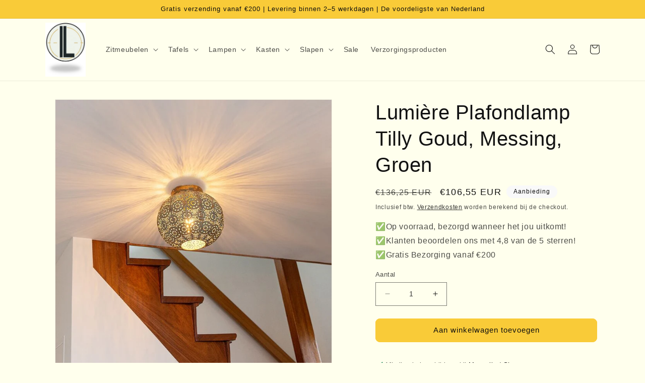

--- FILE ---
content_type: text/html; charset=utf-8
request_url: https://www.lumiereliving.nl/products/lumiere-plafondlamp-tilly-goud-messing-groen
body_size: 43271
content:
<!doctype html>
<html class="no-js" lang="nl">
  <head>
    <script>
window.dataLayer = window.dataLayer || [];
window.dataLayer.push({

userType: "visitor",
customer: {
id: "",
lastOrder: "",
orderCount: "",
totalSpent: "",
tags: ""
},

});
</script>
  <!-- Google Tag Manager -->
<script>(function(w,d,s,l,i){w[l]=w[l]||[];w[l].push({'gtm.start':
new Date().getTime(),event:'gtm.js'});var f=d.getElementsByTagName(s)[0],
j=d.createElement(s),dl=l!='dataLayer'?'&l='+l:'';j.async=true;j.src=
'https://www.googletagmanager.com/gtm.js?id='+i+dl;f.parentNode.insertBefore(j,f);
})(window,document,'script','dataLayer','GTM-NPFQDNW');</script>
<!-- End Google Tag Manager -->
    <meta charset="utf-8">
    <meta http-equiv="X-UA-Compatible" content="IE=edge">
    <meta name="viewport" content="width=device-width,initial-scale=1">
    <meta name="theme-color" content="">
    <link rel="canonical" href="https://www.lumiereliving.nl/products/lumiere-plafondlamp-tilly-goud-messing-groen">
    <link rel="preconnect" href="https://cdn.shopify.com" crossorigin>

  <meta name="p:domain_verify" content="39097b79c81adf89d33b0b16261ac616"/><link rel="icon" type="https://cdn.shopify.com/s/files/1/0556/2099/3365/files/PhotoRoom_20230323_101725_AM.png?v=1679563097" href="//www.lumiereliving.nl/cdn/shop/files/Lumiere_Logo_jpeg.jpg?crop=center&height=32&v=1701436437&width=32"><title>
      Lumière Plafondlamp Tilly Goud, Messing, Groen
 &ndash; Lumière Living</title>

    
      <meta name="description" content="Deze prachtige Plafondlamp Voelt zich thuis binnen ieder interieur! De Plafondlamp is zorgvuldig samengesteld door kwalitatieve materialen en dit is terug te zien in het eindproduct!  Dus wanneer u opzoek bent naar een eyecatcher die nog jaren meegaat is dit iets voor u! Hebben wij uw aandacht getrokken met deze pracht">
    

    

<meta property="og:site_name" content="Lumière Living">
<meta property="og:url" content="https://www.lumiereliving.nl/products/lumiere-plafondlamp-tilly-goud-messing-groen">
<meta property="og:title" content="Lumière Plafondlamp Tilly Goud, Messing, Groen">
<meta property="og:type" content="product">
<meta property="og:description" content="Deze prachtige Plafondlamp Voelt zich thuis binnen ieder interieur! De Plafondlamp is zorgvuldig samengesteld door kwalitatieve materialen en dit is terug te zien in het eindproduct!  Dus wanneer u opzoek bent naar een eyecatcher die nog jaren meegaat is dit iets voor u! Hebben wij uw aandacht getrokken met deze pracht"><meta property="og:image" content="http://www.lumiereliving.nl/cdn/shop/products/8388_98401_0.jpg?v=1678398684">
  <meta property="og:image:secure_url" content="https://www.lumiereliving.nl/cdn/shop/products/8388_98401_0.jpg?v=1678398684">
  <meta property="og:image:width" content="800">
  <meta property="og:image:height" content="800"><meta property="og:price:amount" content="106,55">
  <meta property="og:price:currency" content="EUR"><meta name="twitter:card" content="summary_large_image">
<meta name="twitter:title" content="Lumière Plafondlamp Tilly Goud, Messing, Groen">
<meta name="twitter:description" content="Deze prachtige Plafondlamp Voelt zich thuis binnen ieder interieur! De Plafondlamp is zorgvuldig samengesteld door kwalitatieve materialen en dit is terug te zien in het eindproduct!  Dus wanneer u opzoek bent naar een eyecatcher die nog jaren meegaat is dit iets voor u! Hebben wij uw aandacht getrokken met deze pracht">


    <script src="//www.lumiereliving.nl/cdn/shop/t/9/assets/constants.js?v=165488195745554878101731588972" defer="defer"></script>
    <script src="//www.lumiereliving.nl/cdn/shop/t/9/assets/pubsub.js?v=2921868252632587581731588972" defer="defer"></script>
    <script src="//www.lumiereliving.nl/cdn/shop/t/9/assets/global.js?v=85297797553816670871731588972" defer="defer"></script>
    <script>window.performance && window.performance.mark && window.performance.mark('shopify.content_for_header.start');</script><meta name="google-site-verification" content="N49_fRrXlsClSlxlb3SgQJRHQGtcoZ-uidFgDZYxCO4">
<meta name="facebook-domain-verification" content="3i3mdfvvpoifrsplbq37ptl2fat39o">
<meta id="shopify-digital-wallet" name="shopify-digital-wallet" content="/55620993365/digital_wallets/dialog">
<meta name="shopify-checkout-api-token" content="10bf4dffaacb6ab8a42c8715f309d211">
<meta id="in-context-paypal-metadata" data-shop-id="55620993365" data-venmo-supported="false" data-environment="production" data-locale="nl_NL" data-paypal-v4="true" data-currency="EUR">
<link rel="alternate" hreflang="x-default" href="https://www.lumiereliving.nl/products/lumiere-plafondlamp-tilly-goud-messing-groen">
<link rel="alternate" hreflang="nl" href="https://www.lumiereliving.nl/products/lumiere-plafondlamp-tilly-goud-messing-groen">
<link rel="alternate" hreflang="en" href="https://www.lumiereliving.nl/en/products/lumiere-plafondlamp-tilly-goud-messing-groen">
<link rel="alternate" hreflang="es" href="https://www.lumiereliving.nl/es/products/lumiere-plafondlamp-tilly-goud-messing-groen">
<link rel="alternate" hreflang="pt" href="https://www.lumiereliving.nl/pt/products/lumiere-plafondlamp-tilly-goud-messing-groen">
<link rel="alternate" hreflang="fr" href="https://www.lumiereliving.nl/fr/products/lumiere-plafondlamp-tilly-goud-messing-groen">
<link rel="alternate" hreflang="it" href="https://www.lumiereliving.nl/it/products/lumiere-plafondlamp-tilly-goud-messing-groen">
<link rel="alternate" hreflang="lb" href="https://www.lumiereliving.nl/lb/products/lumiere-plafondlamp-tilly-goud-messing-groen">
<link rel="alternate" type="application/json+oembed" href="https://www.lumiereliving.nl/products/lumiere-plafondlamp-tilly-goud-messing-groen.oembed">
<script async="async" src="/checkouts/internal/preloads.js?locale=nl-NL"></script>
<link rel="preconnect" href="https://shop.app" crossorigin="anonymous">
<script async="async" src="https://shop.app/checkouts/internal/preloads.js?locale=nl-NL&shop_id=55620993365" crossorigin="anonymous"></script>
<script id="apple-pay-shop-capabilities" type="application/json">{"shopId":55620993365,"countryCode":"NL","currencyCode":"EUR","merchantCapabilities":["supports3DS"],"merchantId":"gid:\/\/shopify\/Shop\/55620993365","merchantName":"Lumière Living","requiredBillingContactFields":["postalAddress","email"],"requiredShippingContactFields":["postalAddress","email"],"shippingType":"shipping","supportedNetworks":["visa","maestro","masterCard","amex"],"total":{"type":"pending","label":"Lumière Living","amount":"1.00"},"shopifyPaymentsEnabled":true,"supportsSubscriptions":true}</script>
<script id="shopify-features" type="application/json">{"accessToken":"10bf4dffaacb6ab8a42c8715f309d211","betas":["rich-media-storefront-analytics"],"domain":"www.lumiereliving.nl","predictiveSearch":true,"shopId":55620993365,"locale":"nl"}</script>
<script>var Shopify = Shopify || {};
Shopify.shop = "wsql.myshopify.com";
Shopify.locale = "nl";
Shopify.currency = {"active":"EUR","rate":"1.0"};
Shopify.country = "NL";
Shopify.theme = {"name":"Kopie van NEW THEME","id":174950318421,"schema_name":"Dawn","schema_version":"8.0.0","theme_store_id":887,"role":"main"};
Shopify.theme.handle = "null";
Shopify.theme.style = {"id":null,"handle":null};
Shopify.cdnHost = "www.lumiereliving.nl/cdn";
Shopify.routes = Shopify.routes || {};
Shopify.routes.root = "/";</script>
<script type="module">!function(o){(o.Shopify=o.Shopify||{}).modules=!0}(window);</script>
<script>!function(o){function n(){var o=[];function n(){o.push(Array.prototype.slice.apply(arguments))}return n.q=o,n}var t=o.Shopify=o.Shopify||{};t.loadFeatures=n(),t.autoloadFeatures=n()}(window);</script>
<script>
  window.ShopifyPay = window.ShopifyPay || {};
  window.ShopifyPay.apiHost = "shop.app\/pay";
  window.ShopifyPay.redirectState = null;
</script>
<script id="shop-js-analytics" type="application/json">{"pageType":"product"}</script>
<script defer="defer" async type="module" src="//www.lumiereliving.nl/cdn/shopifycloud/shop-js/modules/v2/client.init-shop-cart-sync_CwGft62q.nl.esm.js"></script>
<script defer="defer" async type="module" src="//www.lumiereliving.nl/cdn/shopifycloud/shop-js/modules/v2/chunk.common_BAeYDmFP.esm.js"></script>
<script defer="defer" async type="module" src="//www.lumiereliving.nl/cdn/shopifycloud/shop-js/modules/v2/chunk.modal_B9qqLDBC.esm.js"></script>
<script type="module">
  await import("//www.lumiereliving.nl/cdn/shopifycloud/shop-js/modules/v2/client.init-shop-cart-sync_CwGft62q.nl.esm.js");
await import("//www.lumiereliving.nl/cdn/shopifycloud/shop-js/modules/v2/chunk.common_BAeYDmFP.esm.js");
await import("//www.lumiereliving.nl/cdn/shopifycloud/shop-js/modules/v2/chunk.modal_B9qqLDBC.esm.js");

  window.Shopify.SignInWithShop?.initShopCartSync?.({"fedCMEnabled":true,"windoidEnabled":true});

</script>
<script>
  window.Shopify = window.Shopify || {};
  if (!window.Shopify.featureAssets) window.Shopify.featureAssets = {};
  window.Shopify.featureAssets['shop-js'] = {"shop-cart-sync":["modules/v2/client.shop-cart-sync_DYxNzuQz.nl.esm.js","modules/v2/chunk.common_BAeYDmFP.esm.js","modules/v2/chunk.modal_B9qqLDBC.esm.js"],"init-fed-cm":["modules/v2/client.init-fed-cm_CjDsDcAw.nl.esm.js","modules/v2/chunk.common_BAeYDmFP.esm.js","modules/v2/chunk.modal_B9qqLDBC.esm.js"],"shop-cash-offers":["modules/v2/client.shop-cash-offers_ClkbB2SN.nl.esm.js","modules/v2/chunk.common_BAeYDmFP.esm.js","modules/v2/chunk.modal_B9qqLDBC.esm.js"],"shop-login-button":["modules/v2/client.shop-login-button_WLp3fA_k.nl.esm.js","modules/v2/chunk.common_BAeYDmFP.esm.js","modules/v2/chunk.modal_B9qqLDBC.esm.js"],"pay-button":["modules/v2/client.pay-button_CMzcDx7A.nl.esm.js","modules/v2/chunk.common_BAeYDmFP.esm.js","modules/v2/chunk.modal_B9qqLDBC.esm.js"],"shop-button":["modules/v2/client.shop-button_C5HrfeZa.nl.esm.js","modules/v2/chunk.common_BAeYDmFP.esm.js","modules/v2/chunk.modal_B9qqLDBC.esm.js"],"avatar":["modules/v2/client.avatar_BTnouDA3.nl.esm.js"],"init-windoid":["modules/v2/client.init-windoid_BPUgzmVN.nl.esm.js","modules/v2/chunk.common_BAeYDmFP.esm.js","modules/v2/chunk.modal_B9qqLDBC.esm.js"],"init-shop-for-new-customer-accounts":["modules/v2/client.init-shop-for-new-customer-accounts_C_53TFWp.nl.esm.js","modules/v2/client.shop-login-button_WLp3fA_k.nl.esm.js","modules/v2/chunk.common_BAeYDmFP.esm.js","modules/v2/chunk.modal_B9qqLDBC.esm.js"],"init-shop-email-lookup-coordinator":["modules/v2/client.init-shop-email-lookup-coordinator_BuZJWlrC.nl.esm.js","modules/v2/chunk.common_BAeYDmFP.esm.js","modules/v2/chunk.modal_B9qqLDBC.esm.js"],"init-shop-cart-sync":["modules/v2/client.init-shop-cart-sync_CwGft62q.nl.esm.js","modules/v2/chunk.common_BAeYDmFP.esm.js","modules/v2/chunk.modal_B9qqLDBC.esm.js"],"shop-toast-manager":["modules/v2/client.shop-toast-manager_3XRE_uEZ.nl.esm.js","modules/v2/chunk.common_BAeYDmFP.esm.js","modules/v2/chunk.modal_B9qqLDBC.esm.js"],"init-customer-accounts":["modules/v2/client.init-customer-accounts_DmSKRkZb.nl.esm.js","modules/v2/client.shop-login-button_WLp3fA_k.nl.esm.js","modules/v2/chunk.common_BAeYDmFP.esm.js","modules/v2/chunk.modal_B9qqLDBC.esm.js"],"init-customer-accounts-sign-up":["modules/v2/client.init-customer-accounts-sign-up_CeYkBAph.nl.esm.js","modules/v2/client.shop-login-button_WLp3fA_k.nl.esm.js","modules/v2/chunk.common_BAeYDmFP.esm.js","modules/v2/chunk.modal_B9qqLDBC.esm.js"],"shop-follow-button":["modules/v2/client.shop-follow-button_EFIbvYjS.nl.esm.js","modules/v2/chunk.common_BAeYDmFP.esm.js","modules/v2/chunk.modal_B9qqLDBC.esm.js"],"checkout-modal":["modules/v2/client.checkout-modal_D8HUqXhX.nl.esm.js","modules/v2/chunk.common_BAeYDmFP.esm.js","modules/v2/chunk.modal_B9qqLDBC.esm.js"],"shop-login":["modules/v2/client.shop-login_BUSqPzuV.nl.esm.js","modules/v2/chunk.common_BAeYDmFP.esm.js","modules/v2/chunk.modal_B9qqLDBC.esm.js"],"lead-capture":["modules/v2/client.lead-capture_CFcRSnZi.nl.esm.js","modules/v2/chunk.common_BAeYDmFP.esm.js","modules/v2/chunk.modal_B9qqLDBC.esm.js"],"payment-terms":["modules/v2/client.payment-terms_DBKgFsWx.nl.esm.js","modules/v2/chunk.common_BAeYDmFP.esm.js","modules/v2/chunk.modal_B9qqLDBC.esm.js"]};
</script>
<script>(function() {
  var isLoaded = false;
  function asyncLoad() {
    if (isLoaded) return;
    isLoaded = true;
    var urls = ["\/\/shopify.privy.com\/widget.js?shop=wsql.myshopify.com","\/\/cdn.shopify.com\/proxy\/feb7a3e88cf03279e7da143c3fffdc3b3fd3ac3f2e009d999bd8c4c0b08644aa\/storage.googleapis.com\/adnabu-shopify\/online-store\/4578774e6f1548d4b72ad8891715147890.min.js?shop=wsql.myshopify.com\u0026sp-cache-control=cHVibGljLCBtYXgtYWdlPTkwMA"];
    for (var i = 0; i < urls.length; i++) {
      var s = document.createElement('script');
      s.type = 'text/javascript';
      s.async = true;
      s.src = urls[i];
      var x = document.getElementsByTagName('script')[0];
      x.parentNode.insertBefore(s, x);
    }
  };
  if(window.attachEvent) {
    window.attachEvent('onload', asyncLoad);
  } else {
    window.addEventListener('load', asyncLoad, false);
  }
})();</script>
<script id="__st">var __st={"a":55620993365,"offset":3600,"reqid":"09a80466-ecfc-4d5c-8b46-4beb5303d9fc-1769478211","pageurl":"www.lumiereliving.nl\/products\/lumiere-plafondlamp-tilly-goud-messing-groen","u":"986bad05ec4a","p":"product","rtyp":"product","rid":8340784218453};</script>
<script>window.ShopifyPaypalV4VisibilityTracking = true;</script>
<script id="captcha-bootstrap">!function(){'use strict';const t='contact',e='account',n='new_comment',o=[[t,t],['blogs',n],['comments',n],[t,'customer']],c=[[e,'customer_login'],[e,'guest_login'],[e,'recover_customer_password'],[e,'create_customer']],r=t=>t.map((([t,e])=>`form[action*='/${t}']:not([data-nocaptcha='true']) input[name='form_type'][value='${e}']`)).join(','),a=t=>()=>t?[...document.querySelectorAll(t)].map((t=>t.form)):[];function s(){const t=[...o],e=r(t);return a(e)}const i='password',u='form_key',d=['recaptcha-v3-token','g-recaptcha-response','h-captcha-response',i],f=()=>{try{return window.sessionStorage}catch{return}},m='__shopify_v',_=t=>t.elements[u];function p(t,e,n=!1){try{const o=window.sessionStorage,c=JSON.parse(o.getItem(e)),{data:r}=function(t){const{data:e,action:n}=t;return t[m]||n?{data:e,action:n}:{data:t,action:n}}(c);for(const[e,n]of Object.entries(r))t.elements[e]&&(t.elements[e].value=n);n&&o.removeItem(e)}catch(o){console.error('form repopulation failed',{error:o})}}const l='form_type',E='cptcha';function T(t){t.dataset[E]=!0}const w=window,h=w.document,L='Shopify',v='ce_forms',y='captcha';let A=!1;((t,e)=>{const n=(g='f06e6c50-85a8-45c8-87d0-21a2b65856fe',I='https://cdn.shopify.com/shopifycloud/storefront-forms-hcaptcha/ce_storefront_forms_captcha_hcaptcha.v1.5.2.iife.js',D={infoText:'Beschermd door hCaptcha',privacyText:'Privacy',termsText:'Voorwaarden'},(t,e,n)=>{const o=w[L][v],c=o.bindForm;if(c)return c(t,g,e,D).then(n);var r;o.q.push([[t,g,e,D],n]),r=I,A||(h.body.append(Object.assign(h.createElement('script'),{id:'captcha-provider',async:!0,src:r})),A=!0)});var g,I,D;w[L]=w[L]||{},w[L][v]=w[L][v]||{},w[L][v].q=[],w[L][y]=w[L][y]||{},w[L][y].protect=function(t,e){n(t,void 0,e),T(t)},Object.freeze(w[L][y]),function(t,e,n,w,h,L){const[v,y,A,g]=function(t,e,n){const i=e?o:[],u=t?c:[],d=[...i,...u],f=r(d),m=r(i),_=r(d.filter((([t,e])=>n.includes(e))));return[a(f),a(m),a(_),s()]}(w,h,L),I=t=>{const e=t.target;return e instanceof HTMLFormElement?e:e&&e.form},D=t=>v().includes(t);t.addEventListener('submit',(t=>{const e=I(t);if(!e)return;const n=D(e)&&!e.dataset.hcaptchaBound&&!e.dataset.recaptchaBound,o=_(e),c=g().includes(e)&&(!o||!o.value);(n||c)&&t.preventDefault(),c&&!n&&(function(t){try{if(!f())return;!function(t){const e=f();if(!e)return;const n=_(t);if(!n)return;const o=n.value;o&&e.removeItem(o)}(t);const e=Array.from(Array(32),(()=>Math.random().toString(36)[2])).join('');!function(t,e){_(t)||t.append(Object.assign(document.createElement('input'),{type:'hidden',name:u})),t.elements[u].value=e}(t,e),function(t,e){const n=f();if(!n)return;const o=[...t.querySelectorAll(`input[type='${i}']`)].map((({name:t})=>t)),c=[...d,...o],r={};for(const[a,s]of new FormData(t).entries())c.includes(a)||(r[a]=s);n.setItem(e,JSON.stringify({[m]:1,action:t.action,data:r}))}(t,e)}catch(e){console.error('failed to persist form',e)}}(e),e.submit())}));const S=(t,e)=>{t&&!t.dataset[E]&&(n(t,e.some((e=>e===t))),T(t))};for(const o of['focusin','change'])t.addEventListener(o,(t=>{const e=I(t);D(e)&&S(e,y())}));const B=e.get('form_key'),M=e.get(l),P=B&&M;t.addEventListener('DOMContentLoaded',(()=>{const t=y();if(P)for(const e of t)e.elements[l].value===M&&p(e,B);[...new Set([...A(),...v().filter((t=>'true'===t.dataset.shopifyCaptcha))])].forEach((e=>S(e,t)))}))}(h,new URLSearchParams(w.location.search),n,t,e,['guest_login'])})(!0,!0)}();</script>
<script integrity="sha256-4kQ18oKyAcykRKYeNunJcIwy7WH5gtpwJnB7kiuLZ1E=" data-source-attribution="shopify.loadfeatures" defer="defer" src="//www.lumiereliving.nl/cdn/shopifycloud/storefront/assets/storefront/load_feature-a0a9edcb.js" crossorigin="anonymous"></script>
<script crossorigin="anonymous" defer="defer" src="//www.lumiereliving.nl/cdn/shopifycloud/storefront/assets/shopify_pay/storefront-65b4c6d7.js?v=20250812"></script>
<script data-source-attribution="shopify.dynamic_checkout.dynamic.init">var Shopify=Shopify||{};Shopify.PaymentButton=Shopify.PaymentButton||{isStorefrontPortableWallets:!0,init:function(){window.Shopify.PaymentButton.init=function(){};var t=document.createElement("script");t.src="https://www.lumiereliving.nl/cdn/shopifycloud/portable-wallets/latest/portable-wallets.nl.js",t.type="module",document.head.appendChild(t)}};
</script>
<script data-source-attribution="shopify.dynamic_checkout.buyer_consent">
  function portableWalletsHideBuyerConsent(e){var t=document.getElementById("shopify-buyer-consent"),n=document.getElementById("shopify-subscription-policy-button");t&&n&&(t.classList.add("hidden"),t.setAttribute("aria-hidden","true"),n.removeEventListener("click",e))}function portableWalletsShowBuyerConsent(e){var t=document.getElementById("shopify-buyer-consent"),n=document.getElementById("shopify-subscription-policy-button");t&&n&&(t.classList.remove("hidden"),t.removeAttribute("aria-hidden"),n.addEventListener("click",e))}window.Shopify?.PaymentButton&&(window.Shopify.PaymentButton.hideBuyerConsent=portableWalletsHideBuyerConsent,window.Shopify.PaymentButton.showBuyerConsent=portableWalletsShowBuyerConsent);
</script>
<script data-source-attribution="shopify.dynamic_checkout.cart.bootstrap">document.addEventListener("DOMContentLoaded",(function(){function t(){return document.querySelector("shopify-accelerated-checkout-cart, shopify-accelerated-checkout")}if(t())Shopify.PaymentButton.init();else{new MutationObserver((function(e,n){t()&&(Shopify.PaymentButton.init(),n.disconnect())})).observe(document.body,{childList:!0,subtree:!0})}}));
</script>
<link id="shopify-accelerated-checkout-styles" rel="stylesheet" media="screen" href="https://www.lumiereliving.nl/cdn/shopifycloud/portable-wallets/latest/accelerated-checkout-backwards-compat.css" crossorigin="anonymous">
<style id="shopify-accelerated-checkout-cart">
        #shopify-buyer-consent {
  margin-top: 1em;
  display: inline-block;
  width: 100%;
}

#shopify-buyer-consent.hidden {
  display: none;
}

#shopify-subscription-policy-button {
  background: none;
  border: none;
  padding: 0;
  text-decoration: underline;
  font-size: inherit;
  cursor: pointer;
}

#shopify-subscription-policy-button::before {
  box-shadow: none;
}

      </style>
<script id="sections-script" data-sections="header,footer" defer="defer" src="//www.lumiereliving.nl/cdn/shop/t/9/compiled_assets/scripts.js?v=927"></script>
<script>window.performance && window.performance.mark && window.performance.mark('shopify.content_for_header.end');</script>


    <style data-shopify>
      
      
      
      
      

      :root {
        --font-body-family: "system_ui", -apple-system, 'Segoe UI', Roboto, 'Helvetica Neue', 'Noto Sans', 'Liberation Sans', Arial, sans-serif, 'Apple Color Emoji', 'Segoe UI Emoji', 'Segoe UI Symbol', 'Noto Color Emoji';
        --font-body-style: normal;
        --font-body-weight: 400;
        --font-body-weight-bold: 700;

        --font-heading-family: "system_ui", -apple-system, 'Segoe UI', Roboto, 'Helvetica Neue', 'Noto Sans', 'Liberation Sans', Arial, sans-serif, 'Apple Color Emoji', 'Segoe UI Emoji', 'Segoe UI Symbol', 'Noto Color Emoji';
        --font-heading-style: normal;
        --font-heading-weight: 400;

        --font-body-scale: 1.0;
        --font-heading-scale: 1.0;

        --color-base-text: 18, 18, 18;
        --color-shadow: 18, 18, 18;
        --color-base-background-1: 255, 255, 237;
        --color-base-background-2: 255, 255, 255;
        --color-base-solid-button-labels: 15, 15, 15;
        --color-base-outline-button-labels: 18, 18, 18;
        --color-base-accent-1: 249, 203, 56;
        --color-base-accent-2: 249, 249, 249;
        --payment-terms-background-color: #ffffed;

        --gradient-base-background-1: #ffffed;
        --gradient-base-background-2: #ffffff;
        --gradient-base-accent-1: #f9cb38;
        --gradient-base-accent-2: #f9f9f9;

        --media-padding: px;
        --media-border-opacity: 0.05;
        --media-border-width: 1px;
        --media-radius: 0px;
        --media-shadow-opacity: 0.0;
        --media-shadow-horizontal-offset: 0px;
        --media-shadow-vertical-offset: 0px;
        --media-shadow-blur-radius: 5px;
        --media-shadow-visible: 0;

        --page-width: 120rem;
        --page-width-margin: 0rem;

        --product-card-image-padding: 0.0rem;
        --product-card-corner-radius: 0.0rem;
        --product-card-text-alignment: left;
        --product-card-border-width: 0.0rem;
        --product-card-border-opacity: 0.1;
        --product-card-shadow-opacity: 0.0;
        --product-card-shadow-visible: 0;
        --product-card-shadow-horizontal-offset: 0.0rem;
        --product-card-shadow-vertical-offset: 0.4rem;
        --product-card-shadow-blur-radius: 0.5rem;

        --collection-card-image-padding: 0.0rem;
        --collection-card-corner-radius: 0.0rem;
        --collection-card-text-alignment: left;
        --collection-card-border-width: 0.0rem;
        --collection-card-border-opacity: 0.1;
        --collection-card-shadow-opacity: 0.0;
        --collection-card-shadow-visible: 0;
        --collection-card-shadow-horizontal-offset: 0.0rem;
        --collection-card-shadow-vertical-offset: 0.4rem;
        --collection-card-shadow-blur-radius: 0.5rem;

        --blog-card-image-padding: 0.0rem;
        --blog-card-corner-radius: 0.0rem;
        --blog-card-text-alignment: left;
        --blog-card-border-width: 0.0rem;
        --blog-card-border-opacity: 0.1;
        --blog-card-shadow-opacity: 0.0;
        --blog-card-shadow-visible: 0;
        --blog-card-shadow-horizontal-offset: 0.0rem;
        --blog-card-shadow-vertical-offset: 0.4rem;
        --blog-card-shadow-blur-radius: 0.5rem;

        --badge-corner-radius: 4.0rem;

        --popup-border-width: 1px;
        --popup-border-opacity: 0.1;
        --popup-corner-radius: 0px;
        --popup-shadow-opacity: 0.0;
        --popup-shadow-horizontal-offset: 0px;
        --popup-shadow-vertical-offset: 4px;
        --popup-shadow-blur-radius: 5px;

        --drawer-border-width: 0px;
        --drawer-border-opacity: 0.1;
        --drawer-shadow-opacity: 0.0;
        --drawer-shadow-horizontal-offset: 0px;
        --drawer-shadow-vertical-offset: 4px;
        --drawer-shadow-blur-radius: 5px;

        --spacing-sections-desktop: 0px;
        --spacing-sections-mobile: 0px;

        --grid-desktop-vertical-spacing: 8px;
        --grid-desktop-horizontal-spacing: 36px;
        --grid-mobile-vertical-spacing: 4px;
        --grid-mobile-horizontal-spacing: 18px;

        --text-boxes-border-opacity: 0.1;
        --text-boxes-border-width: 0px;
        --text-boxes-radius: 0px;
        --text-boxes-shadow-opacity: 0.0;
        --text-boxes-shadow-visible: 0;
        --text-boxes-shadow-horizontal-offset: 0px;
        --text-boxes-shadow-vertical-offset: 4px;
        --text-boxes-shadow-blur-radius: 5px;

        --buttons-radius: 8px;
        --buttons-radius-outset: 9px;
        --buttons-border-width: 1px;
        --buttons-border-opacity: 1.0;
        --buttons-shadow-opacity: 0.0;
        --buttons-shadow-visible: 0;
        --buttons-shadow-horizontal-offset: 0px;
        --buttons-shadow-vertical-offset: 4px;
        --buttons-shadow-blur-radius: 5px;
        --buttons-border-offset: 0.3px;

        --inputs-radius: 0px;
        --inputs-border-width: 1px;
        --inputs-border-opacity: 0.55;
        --inputs-shadow-opacity: 0.0;
        --inputs-shadow-horizontal-offset: 0px;
        --inputs-margin-offset: 0px;
        --inputs-shadow-vertical-offset: 2px;
        --inputs-shadow-blur-radius: 5px;
        --inputs-radius-outset: 0px;

        --variant-pills-radius: 40px;
        --variant-pills-border-width: 1px;
        --variant-pills-border-opacity: 0.55;
        --variant-pills-shadow-opacity: 0.0;
        --variant-pills-shadow-horizontal-offset: 0px;
        --variant-pills-shadow-vertical-offset: 4px;
        --variant-pills-shadow-blur-radius: 5px;
      }

      *,
      *::before,
      *::after {
        box-sizing: inherit;
      }

      html {
        box-sizing: border-box;
        font-size: calc(var(--font-body-scale) * 62.5%);
        height: 100%;
      }

      body {
        display: grid;
        grid-template-rows: auto auto 1fr auto;
        grid-template-columns: 100%;
        min-height: 100%;
        margin: 0;
        font-size: 1.5rem;
        letter-spacing: 0.06rem;
        line-height: calc(1 + 0.8 / var(--font-body-scale));
        font-family: var(--font-body-family);
        font-style: var(--font-body-style);
        font-weight: var(--font-body-weight);
      }

      @media screen and (min-width: 750px) {
        body {
          font-size: 1.6rem;
        }
      }
    </style>

    <link href="//www.lumiereliving.nl/cdn/shop/t/9/assets/base.css?v=32628527554014434861732104044" rel="stylesheet" type="text/css" media="all" />
<link rel="stylesheet" href="//www.lumiereliving.nl/cdn/shop/t/9/assets/component-predictive-search.css?v=85913294783299393391731588972" media="print" onload="this.media='all'"><script>document.documentElement.className = document.documentElement.className.replace('no-js', 'js');
    if (Shopify.designMode) {
      document.documentElement.classList.add('shopify-design-mode');
    }
    </script>
  <!-- BEGIN app block: shopify://apps/transcy/blocks/switcher_embed_block/bce4f1c0-c18c-43b0-b0b2-a1aefaa44573 --><!-- BEGIN app snippet: fa_translate_core --><script>
    (function () {
        console.log("transcy ignore convert TC value",typeof transcy_ignoreConvertPrice != "undefined");
        
        function addMoneyTag(mutations, observer) {
            let currencyCookie = getCookieCore("transcy_currency");
            
            let shopifyCurrencyRegex = buildXPathQuery(
                window.ShopifyTC.shopifyCurrency.price_currency
            );
            let currencyRegex = buildCurrencyRegex(window.ShopifyTC.shopifyCurrency.price_currency)
            let tempTranscy = document.evaluate(shopifyCurrencyRegex, document, null, XPathResult.ORDERED_NODE_SNAPSHOT_TYPE, null);
            for (let iTranscy = 0; iTranscy < tempTranscy.snapshotLength; iTranscy++) {
                let elTranscy = tempTranscy.snapshotItem(iTranscy);
                if (elTranscy.innerHTML &&
                !elTranscy.classList.contains('transcy-money') && (typeof transcy_ignoreConvertPrice == "undefined" ||
                !transcy_ignoreConvertPrice?.some(className => elTranscy.classList?.contains(className))) && elTranscy?.childNodes?.length == 1) {
                    if (!window.ShopifyTC?.shopifyCurrency?.price_currency || currencyCookie == window.ShopifyTC?.currency?.active || !currencyCookie) {
                        addClassIfNotExists(elTranscy, 'notranslate');
                        continue;
                    }

                    elTranscy.classList.add('transcy-money');
                    let innerHTML = replaceMatches(elTranscy?.textContent, currencyRegex);
                    elTranscy.innerHTML = innerHTML;
                    if (!innerHTML.includes("tc-money")) {
                        addClassIfNotExists(elTranscy, 'notranslate');
                    }
                } 
                if (elTranscy.classList.contains('transcy-money') && !elTranscy?.innerHTML?.includes("tc-money")) {
                    addClassIfNotExists(elTranscy, 'notranslate');
                }
            }
        }
    
        function logChangesTranscy(mutations, observer) {
            const xpathQuery = `
                //*[text()[contains(.,"•tc")]] |
                //*[text()[contains(.,"tc")]] |
                //*[text()[contains(.,"transcy")]] |
                //textarea[@placeholder[contains(.,"transcy")]] |
                //textarea[@placeholder[contains(.,"tc")]] |
                //select[@placeholder[contains(.,"transcy")]] |
                //select[@placeholder[contains(.,"tc")]] |
                //input[@placeholder[contains(.,"tc")]] |
                //input[@value[contains(.,"tc")]] |
                //input[@value[contains(.,"transcy")]] |
                //*[text()[contains(.,"TC")]] |
                //textarea[@placeholder[contains(.,"TC")]] |
                //select[@placeholder[contains(.,"TC")]] |
                //input[@placeholder[contains(.,"TC")]] |
                //input[@value[contains(.,"TC")]]
            `;
            let tempTranscy = document.evaluate(xpathQuery, document, null, XPathResult.ORDERED_NODE_SNAPSHOT_TYPE, null);
            for (let iTranscy = 0; iTranscy < tempTranscy.snapshotLength; iTranscy++) {
                let elTranscy = tempTranscy.snapshotItem(iTranscy);
                let innerHtmlTranscy = elTranscy?.innerHTML ? elTranscy.innerHTML : "";
                if (innerHtmlTranscy && !["SCRIPT", "LINK", "STYLE"].includes(elTranscy.nodeName)) {
                    const textToReplace = [
                        '&lt;•tc&gt;', '&lt;/•tc&gt;', '&lt;tc&gt;', '&lt;/tc&gt;',
                        '&lt;transcy&gt;', '&lt;/transcy&gt;', '&amp;lt;tc&amp;gt;',
                        '&amp;lt;/tc&amp;gt;', '&lt;TRANSCY&gt;', '&lt;/TRANSCY&gt;',
                        '&lt;TC&gt;', '&lt;/TC&gt;'
                    ];
                    let containsTag = textToReplace.some(tag => innerHtmlTranscy.includes(tag));
                    if (containsTag) {
                        textToReplace.forEach(tag => {
                            innerHtmlTranscy = innerHtmlTranscy.replaceAll(tag, '');
                        });
                        elTranscy.innerHTML = innerHtmlTranscy;
                        elTranscy.setAttribute('translate', 'no');
                    }
    
                    const tagsToReplace = ['<•tc>', '</•tc>', '<tc>', '</tc>', '<transcy>', '</transcy>', '<TC>', '</TC>', '<TRANSCY>', '</TRANSCY>'];
                    if (tagsToReplace.some(tag => innerHtmlTranscy.includes(tag))) {
                        innerHtmlTranscy = innerHtmlTranscy.replace(/<(|\/)transcy>|<(|\/)tc>|<(|\/)•tc>/gi, "");
                        elTranscy.innerHTML = innerHtmlTranscy;
                        elTranscy.setAttribute('translate', 'no');
                    }
                }
                if (["INPUT"].includes(elTranscy.nodeName)) {
                    let valueInputTranscy = elTranscy.value.replaceAll("&lt;tc&gt;", "").replaceAll("&lt;/tc&gt;", "").replace(/<(|\/)transcy>|<(|\/)tc>/gi, "");
                    elTranscy.value = valueInputTranscy
                }
    
                if (["INPUT", "SELECT", "TEXTAREA"].includes(elTranscy.nodeName)) {
                    elTranscy.placeholder = elTranscy.placeholder.replaceAll("&lt;tc&gt;", "").replaceAll("&lt;/tc&gt;", "").replace(/<(|\/)transcy>|<(|\/)tc>/gi, "");
                }
            }
            addMoneyTag(mutations, observer)
        }
        const observerOptionsTranscy = {
            subtree: true,
            childList: true
        };
        const observerTranscy = new MutationObserver(logChangesTranscy);
        observerTranscy.observe(document.documentElement, observerOptionsTranscy);
    })();

    const addClassIfNotExists = (element, className) => {
        if (!element.classList.contains(className)) {
            element.classList.add(className);
        }
    };
    
    const replaceMatches = (content, currencyRegex) => {
        let arrCurrencies = content.match(currencyRegex);
    
        if (arrCurrencies?.length && content === arrCurrencies[0]) {
            return content;
        }
        return (
            arrCurrencies?.reduce((string, oldVal, index) => {
                const hasSpaceBefore = string.match(new RegExp(`\\s${oldVal}`));
                const hasSpaceAfter = string.match(new RegExp(`${oldVal}\\s`));
                let eleCurrencyConvert = `<tc-money translate="no">${arrCurrencies[index]}</tc-money>`;
                if (hasSpaceBefore) eleCurrencyConvert = ` ${eleCurrencyConvert}`;
                if (hasSpaceAfter) eleCurrencyConvert = `${eleCurrencyConvert} `;
                if (string.includes("tc-money")) {
                    return string;
                }
                return string?.replaceAll(oldVal, eleCurrencyConvert);
            }, content) || content
        );
        return result;
    };
    
    const unwrapCurrencySpan = (text) => {
        return text.replace(/<span[^>]*>(.*?)<\/span>/gi, "$1");
    };

    const getSymbolsAndCodes = (text)=>{
        let numberPattern = "\\d+(?:[.,]\\d+)*(?:[.,]\\d+)?(?:\\s?\\d+)?"; // Chỉ tối đa 1 khoảng trắng
        let textWithoutCurrencySpan = unwrapCurrencySpan(text);
        let symbolsAndCodes = textWithoutCurrencySpan
            .trim()
            .replace(new RegExp(numberPattern, "g"), "")
            .split(/\s+/) // Loại bỏ khoảng trắng dư thừa
            .filter((el) => el);

        if (!Array.isArray(symbolsAndCodes) || symbolsAndCodes.length === 0) {
            throw new Error("symbolsAndCodes must be a non-empty array.");
        }

        return symbolsAndCodes;
    }
    
    const buildCurrencyRegex = (text) => {
       let symbolsAndCodes = getSymbolsAndCodes(text)
       let patterns = createCurrencyRegex(symbolsAndCodes)

       return new RegExp(`(${patterns.join("|")})`, "g");
    };

    const createCurrencyRegex = (symbolsAndCodes)=>{
        const escape = (str) => str.replace(/[-/\\^$*+?.()|[\]{}]/g, "\\$&");
        const [s1, s2] = [escape(symbolsAndCodes[0]), escape(symbolsAndCodes[1] || "")];
        const space = "\\s?";
        const numberPattern = "\\d+(?:[.,]\\d+)*(?:[.,]\\d+)?(?:\\s?\\d+)?"; 
        const patterns = [];
        if (s1 && s2) {
            patterns.push(
                `${s1}${space}${numberPattern}${space}${s2}`,
                `${s2}${space}${numberPattern}${space}${s1}`,
                `${s2}${space}${s1}${space}${numberPattern}`,
                `${s1}${space}${s2}${space}${numberPattern}`
            );
        }
        if (s1) {
            patterns.push(`${s1}${space}${numberPattern}`);
            patterns.push(`${numberPattern}${space}${s1}`);
        }

        if (s2) {
            patterns.push(`${s2}${space}${numberPattern}`);
            patterns.push(`${numberPattern}${space}${s2}`);
        }
        return patterns;
    }
    
    const getCookieCore = function (name) {
        var nameEQ = name + "=";
        var ca = document.cookie.split(';');
        for (var i = 0; i < ca.length; i++) {
            var c = ca[i];
            while (c.charAt(0) == ' ') c = c.substring(1, c.length);
            if (c.indexOf(nameEQ) == 0) return c.substring(nameEQ.length, c.length);
        }
        return null;
    };
    
    const buildXPathQuery = (text) => {
        let numberPattern = "\\d+(?:[.,]\\d+)*"; // Bỏ `matches()`
        let symbolAndCodes = text.replace(/<span[^>]*>(.*?)<\/span>/gi, "$1")
            .trim()
            .replace(new RegExp(numberPattern, "g"), "")
            .split(" ")
            ?.filter((el) => el);
    
        if (!symbolAndCodes || !Array.isArray(symbolAndCodes) || symbolAndCodes.length === 0) {
            throw new Error("symbolAndCodes must be a non-empty array.");
        }
    
        // Escape ký tự đặc biệt trong XPath
        const escapeXPath = (str) => str.replace(/(["'])/g, "\\$1");
    
        // Danh sách thẻ HTML cần tìm
        const allowedTags = ["div", "span", "p", "strong", "b", "h1", "h2", "h3", "h4", "h5", "h6", "td", "li", "font", "dd", 'a', 'font', 's'];
    
        // Tạo điều kiện contains() cho từng symbol hoặc code
        const conditions = symbolAndCodes
            .map((symbol) =>
                `(contains(text(), "${escapeXPath(symbol)}") and (contains(text(), "0") or contains(text(), "1") or contains(text(), "2") or contains(text(), "3") or contains(text(), "4") or contains(text(), "5") or contains(text(), "6") or contains(text(), "7") or contains(text(), "8") or contains(text(), "9")) )`
            )
            .join(" or ");
    
        // Tạo XPath Query (Chỉ tìm trong các thẻ HTML, không tìm trong input)
        const xpathQuery = allowedTags
            .map((tag) => `//${tag}[${conditions}]`)
            .join(" | ");
    
        return xpathQuery;
    };
    
    window.ShopifyTC = {};
    ShopifyTC.shop = "www.lumiereliving.nl";
    ShopifyTC.locale = "nl";
    ShopifyTC.currency = {"active":"EUR", "rate":""};
    ShopifyTC.country = "NL";
    ShopifyTC.designMode = false;
    ShopifyTC.theme = {};
    ShopifyTC.cdnHost = "";
    ShopifyTC.routes = {};
    ShopifyTC.routes.root = "/";
    ShopifyTC.store_id = 55620993365;
    ShopifyTC.page_type = "product";
    ShopifyTC.resource_id = "";
    ShopifyTC.resource_description = "";
    ShopifyTC.market_id = 48431169877;
    switch (ShopifyTC.page_type) {
        case "product":
            ShopifyTC.resource_id = 8340784218453;
            ShopifyTC.resource_description = "\u003cbr\u003e\u003cp\u003eDeze prachtige Plafondlamp Voelt zich thuis binnen ieder interieur! De Plafondlamp is zorgvuldig samengesteld door kwalitatieve materialen en dit is terug te zien in het eindproduct!  Dus wanneer u opzoek bent naar een eyecatcher die nog jaren meegaat is dit iets voor u! Hebben wij uw aandacht getrokken met deze prachtige lamp en bent u benieuwd naar meer praktische informatie? Neem dan een kijkje bij de productspecificaties!\u003c\/p\u003e"
            break;
        case "article":
            ShopifyTC.resource_id = null;
            ShopifyTC.resource_description = null
            break;
        case "blog":
            ShopifyTC.resource_id = null;
            break;
        case "collection":
            ShopifyTC.resource_id = null;
            ShopifyTC.resource_description = null
            break;
        case "policy":
            ShopifyTC.resource_id = null;
            ShopifyTC.resource_description = null
            break;
        case "page":
            ShopifyTC.resource_id = null;
            ShopifyTC.resource_description = null
            break;
        default:
            break;
    }

    window.ShopifyTC.shopifyCurrency={
        "price": `0,01`,
        "price_currency": `€0,01 EUR`,
        "currency": `EUR`
    }


    if(typeof(transcy_appEmbed) == 'undefined'){
        transcy_switcherVersion = "1750709480";
        transcy_productMediaVersion = "";
        transcy_collectionMediaVersion = "";
        transcy_otherMediaVersion = "";
        transcy_productId = "8340784218453";
        transcy_shopName = "Lumière Living";
        transcy_currenciesPaymentPublish = [];
        transcy_curencyDefault = "EUR";transcy_currenciesPaymentPublish.push("CZK");transcy_currenciesPaymentPublish.push("DKK");transcy_currenciesPaymentPublish.push("EUR");transcy_currenciesPaymentPublish.push("HUF");transcy_currenciesPaymentPublish.push("PLN");transcy_currenciesPaymentPublish.push("RON");transcy_currenciesPaymentPublish.push("SEK");
        transcy_shopifyLocales = [{"shop_locale":{"locale":"nl","enabled":true,"primary":true,"published":true}},{"shop_locale":{"locale":"en","enabled":true,"primary":false,"published":true}},{"shop_locale":{"locale":"es","enabled":true,"primary":false,"published":true}},{"shop_locale":{"locale":"pt-BR","enabled":true,"primary":false,"published":true}},{"shop_locale":{"locale":"fr","enabled":true,"primary":false,"published":true}},{"shop_locale":{"locale":"it","enabled":true,"primary":false,"published":true}},{"shop_locale":{"locale":"lb","enabled":true,"primary":false,"published":true}}];
        transcy_moneyFormat = "€{{amount_with_comma_separator}}";

        function domLoadedTranscy () {
            let cdnScriptTC = typeof(transcy_cdn) != 'undefined' ? (transcy_cdn+'/transcy.js') : "https://cdn.shopify.com/extensions/019bbfa6-be8b-7e64-b8d4-927a6591272a/transcy-294/assets/transcy.js";
            let cdnLinkTC = typeof(transcy_cdn) != 'undefined' ? (transcy_cdn+'/transcy.css') :  "https://cdn.shopify.com/extensions/019bbfa6-be8b-7e64-b8d4-927a6591272a/transcy-294/assets/transcy.css";
            let scriptTC = document.createElement('script');
            scriptTC.type = 'text/javascript';
            scriptTC.defer = true;
            scriptTC.src = cdnScriptTC;
            scriptTC.id = "transcy-script";
            document.head.appendChild(scriptTC);

            let linkTC = document.createElement('link');
            linkTC.rel = 'stylesheet'; 
            linkTC.type = 'text/css';
            linkTC.href = cdnLinkTC;
            linkTC.id = "transcy-style";
            document.head.appendChild(linkTC); 
        }


        if (document.readyState === 'interactive' || document.readyState === 'complete') {
            domLoadedTranscy();
        } else {
            document.addEventListener("DOMContentLoaded", function () {
                domLoadedTranscy();
            });
        }
    }
</script>
<!-- END app snippet -->


<!-- END app block --><link href="https://monorail-edge.shopifysvc.com" rel="dns-prefetch">
<script>(function(){if ("sendBeacon" in navigator && "performance" in window) {try {var session_token_from_headers = performance.getEntriesByType('navigation')[0].serverTiming.find(x => x.name == '_s').description;} catch {var session_token_from_headers = undefined;}var session_cookie_matches = document.cookie.match(/_shopify_s=([^;]*)/);var session_token_from_cookie = session_cookie_matches && session_cookie_matches.length === 2 ? session_cookie_matches[1] : "";var session_token = session_token_from_headers || session_token_from_cookie || "";function handle_abandonment_event(e) {var entries = performance.getEntries().filter(function(entry) {return /monorail-edge.shopifysvc.com/.test(entry.name);});if (!window.abandonment_tracked && entries.length === 0) {window.abandonment_tracked = true;var currentMs = Date.now();var navigation_start = performance.timing.navigationStart;var payload = {shop_id: 55620993365,url: window.location.href,navigation_start,duration: currentMs - navigation_start,session_token,page_type: "product"};window.navigator.sendBeacon("https://monorail-edge.shopifysvc.com/v1/produce", JSON.stringify({schema_id: "online_store_buyer_site_abandonment/1.1",payload: payload,metadata: {event_created_at_ms: currentMs,event_sent_at_ms: currentMs}}));}}window.addEventListener('pagehide', handle_abandonment_event);}}());</script>
<script id="web-pixels-manager-setup">(function e(e,d,r,n,o){if(void 0===o&&(o={}),!Boolean(null===(a=null===(i=window.Shopify)||void 0===i?void 0:i.analytics)||void 0===a?void 0:a.replayQueue)){var i,a;window.Shopify=window.Shopify||{};var t=window.Shopify;t.analytics=t.analytics||{};var s=t.analytics;s.replayQueue=[],s.publish=function(e,d,r){return s.replayQueue.push([e,d,r]),!0};try{self.performance.mark("wpm:start")}catch(e){}var l=function(){var e={modern:/Edge?\/(1{2}[4-9]|1[2-9]\d|[2-9]\d{2}|\d{4,})\.\d+(\.\d+|)|Firefox\/(1{2}[4-9]|1[2-9]\d|[2-9]\d{2}|\d{4,})\.\d+(\.\d+|)|Chrom(ium|e)\/(9{2}|\d{3,})\.\d+(\.\d+|)|(Maci|X1{2}).+ Version\/(15\.\d+|(1[6-9]|[2-9]\d|\d{3,})\.\d+)([,.]\d+|)( \(\w+\)|)( Mobile\/\w+|) Safari\/|Chrome.+OPR\/(9{2}|\d{3,})\.\d+\.\d+|(CPU[ +]OS|iPhone[ +]OS|CPU[ +]iPhone|CPU IPhone OS|CPU iPad OS)[ +]+(15[._]\d+|(1[6-9]|[2-9]\d|\d{3,})[._]\d+)([._]\d+|)|Android:?[ /-](13[3-9]|1[4-9]\d|[2-9]\d{2}|\d{4,})(\.\d+|)(\.\d+|)|Android.+Firefox\/(13[5-9]|1[4-9]\d|[2-9]\d{2}|\d{4,})\.\d+(\.\d+|)|Android.+Chrom(ium|e)\/(13[3-9]|1[4-9]\d|[2-9]\d{2}|\d{4,})\.\d+(\.\d+|)|SamsungBrowser\/([2-9]\d|\d{3,})\.\d+/,legacy:/Edge?\/(1[6-9]|[2-9]\d|\d{3,})\.\d+(\.\d+|)|Firefox\/(5[4-9]|[6-9]\d|\d{3,})\.\d+(\.\d+|)|Chrom(ium|e)\/(5[1-9]|[6-9]\d|\d{3,})\.\d+(\.\d+|)([\d.]+$|.*Safari\/(?![\d.]+ Edge\/[\d.]+$))|(Maci|X1{2}).+ Version\/(10\.\d+|(1[1-9]|[2-9]\d|\d{3,})\.\d+)([,.]\d+|)( \(\w+\)|)( Mobile\/\w+|) Safari\/|Chrome.+OPR\/(3[89]|[4-9]\d|\d{3,})\.\d+\.\d+|(CPU[ +]OS|iPhone[ +]OS|CPU[ +]iPhone|CPU IPhone OS|CPU iPad OS)[ +]+(10[._]\d+|(1[1-9]|[2-9]\d|\d{3,})[._]\d+)([._]\d+|)|Android:?[ /-](13[3-9]|1[4-9]\d|[2-9]\d{2}|\d{4,})(\.\d+|)(\.\d+|)|Mobile Safari.+OPR\/([89]\d|\d{3,})\.\d+\.\d+|Android.+Firefox\/(13[5-9]|1[4-9]\d|[2-9]\d{2}|\d{4,})\.\d+(\.\d+|)|Android.+Chrom(ium|e)\/(13[3-9]|1[4-9]\d|[2-9]\d{2}|\d{4,})\.\d+(\.\d+|)|Android.+(UC? ?Browser|UCWEB|U3)[ /]?(15\.([5-9]|\d{2,})|(1[6-9]|[2-9]\d|\d{3,})\.\d+)\.\d+|SamsungBrowser\/(5\.\d+|([6-9]|\d{2,})\.\d+)|Android.+MQ{2}Browser\/(14(\.(9|\d{2,})|)|(1[5-9]|[2-9]\d|\d{3,})(\.\d+|))(\.\d+|)|K[Aa][Ii]OS\/(3\.\d+|([4-9]|\d{2,})\.\d+)(\.\d+|)/},d=e.modern,r=e.legacy,n=navigator.userAgent;return n.match(d)?"modern":n.match(r)?"legacy":"unknown"}(),u="modern"===l?"modern":"legacy",c=(null!=n?n:{modern:"",legacy:""})[u],f=function(e){return[e.baseUrl,"/wpm","/b",e.hashVersion,"modern"===e.buildTarget?"m":"l",".js"].join("")}({baseUrl:d,hashVersion:r,buildTarget:u}),m=function(e){var d=e.version,r=e.bundleTarget,n=e.surface,o=e.pageUrl,i=e.monorailEndpoint;return{emit:function(e){var a=e.status,t=e.errorMsg,s=(new Date).getTime(),l=JSON.stringify({metadata:{event_sent_at_ms:s},events:[{schema_id:"web_pixels_manager_load/3.1",payload:{version:d,bundle_target:r,page_url:o,status:a,surface:n,error_msg:t},metadata:{event_created_at_ms:s}}]});if(!i)return console&&console.warn&&console.warn("[Web Pixels Manager] No Monorail endpoint provided, skipping logging."),!1;try{return self.navigator.sendBeacon.bind(self.navigator)(i,l)}catch(e){}var u=new XMLHttpRequest;try{return u.open("POST",i,!0),u.setRequestHeader("Content-Type","text/plain"),u.send(l),!0}catch(e){return console&&console.warn&&console.warn("[Web Pixels Manager] Got an unhandled error while logging to Monorail."),!1}}}}({version:r,bundleTarget:l,surface:e.surface,pageUrl:self.location.href,monorailEndpoint:e.monorailEndpoint});try{o.browserTarget=l,function(e){var d=e.src,r=e.async,n=void 0===r||r,o=e.onload,i=e.onerror,a=e.sri,t=e.scriptDataAttributes,s=void 0===t?{}:t,l=document.createElement("script"),u=document.querySelector("head"),c=document.querySelector("body");if(l.async=n,l.src=d,a&&(l.integrity=a,l.crossOrigin="anonymous"),s)for(var f in s)if(Object.prototype.hasOwnProperty.call(s,f))try{l.dataset[f]=s[f]}catch(e){}if(o&&l.addEventListener("load",o),i&&l.addEventListener("error",i),u)u.appendChild(l);else{if(!c)throw new Error("Did not find a head or body element to append the script");c.appendChild(l)}}({src:f,async:!0,onload:function(){if(!function(){var e,d;return Boolean(null===(d=null===(e=window.Shopify)||void 0===e?void 0:e.analytics)||void 0===d?void 0:d.initialized)}()){var d=window.webPixelsManager.init(e)||void 0;if(d){var r=window.Shopify.analytics;r.replayQueue.forEach((function(e){var r=e[0],n=e[1],o=e[2];d.publishCustomEvent(r,n,o)})),r.replayQueue=[],r.publish=d.publishCustomEvent,r.visitor=d.visitor,r.initialized=!0}}},onerror:function(){return m.emit({status:"failed",errorMsg:"".concat(f," has failed to load")})},sri:function(e){var d=/^sha384-[A-Za-z0-9+/=]+$/;return"string"==typeof e&&d.test(e)}(c)?c:"",scriptDataAttributes:o}),m.emit({status:"loading"})}catch(e){m.emit({status:"failed",errorMsg:(null==e?void 0:e.message)||"Unknown error"})}}})({shopId: 55620993365,storefrontBaseUrl: "https://www.lumiereliving.nl",extensionsBaseUrl: "https://extensions.shopifycdn.com/cdn/shopifycloud/web-pixels-manager",monorailEndpoint: "https://monorail-edge.shopifysvc.com/unstable/produce_batch",surface: "storefront-renderer",enabledBetaFlags: ["2dca8a86"],webPixelsConfigList: [{"id":"1487012181","configuration":"{\"pixel_id\":\"1807149040089908\",\"pixel_type\":\"facebook_pixel\"}","eventPayloadVersion":"v1","runtimeContext":"OPEN","scriptVersion":"ca16bc87fe92b6042fbaa3acc2fbdaa6","type":"APP","apiClientId":2329312,"privacyPurposes":["ANALYTICS","MARKETING","SALE_OF_DATA"],"dataSharingAdjustments":{"protectedCustomerApprovalScopes":["read_customer_address","read_customer_email","read_customer_name","read_customer_personal_data","read_customer_phone"]}},{"id":"962036053","configuration":"{\"config\":\"{\\\"google_tag_ids\\\":[\\\"G-HM37PNGR99\\\",\\\"GT-PL3S2HL\\\"],\\\"target_country\\\":\\\"NL\\\",\\\"gtag_events\\\":[{\\\"type\\\":\\\"search\\\",\\\"action_label\\\":\\\"G-HM37PNGR99\\\"},{\\\"type\\\":\\\"begin_checkout\\\",\\\"action_label\\\":\\\"G-HM37PNGR99\\\"},{\\\"type\\\":\\\"view_item\\\",\\\"action_label\\\":[\\\"G-HM37PNGR99\\\",\\\"MC-Q2NVNJXMTN\\\"]},{\\\"type\\\":\\\"purchase\\\",\\\"action_label\\\":[\\\"G-HM37PNGR99\\\",\\\"MC-Q2NVNJXMTN\\\"]},{\\\"type\\\":\\\"page_view\\\",\\\"action_label\\\":[\\\"G-HM37PNGR99\\\",\\\"MC-Q2NVNJXMTN\\\"]},{\\\"type\\\":\\\"add_payment_info\\\",\\\"action_label\\\":\\\"G-HM37PNGR99\\\"},{\\\"type\\\":\\\"add_to_cart\\\",\\\"action_label\\\":\\\"G-HM37PNGR99\\\"}],\\\"enable_monitoring_mode\\\":false}\"}","eventPayloadVersion":"v1","runtimeContext":"OPEN","scriptVersion":"b2a88bafab3e21179ed38636efcd8a93","type":"APP","apiClientId":1780363,"privacyPurposes":[],"dataSharingAdjustments":{"protectedCustomerApprovalScopes":["read_customer_address","read_customer_email","read_customer_name","read_customer_personal_data","read_customer_phone"]}},{"id":"172097877","configuration":"{\"tagID\":\"2614479386373\"}","eventPayloadVersion":"v1","runtimeContext":"STRICT","scriptVersion":"18031546ee651571ed29edbe71a3550b","type":"APP","apiClientId":3009811,"privacyPurposes":["ANALYTICS","MARKETING","SALE_OF_DATA"],"dataSharingAdjustments":{"protectedCustomerApprovalScopes":["read_customer_address","read_customer_email","read_customer_name","read_customer_personal_data","read_customer_phone"]}},{"id":"shopify-app-pixel","configuration":"{}","eventPayloadVersion":"v1","runtimeContext":"STRICT","scriptVersion":"0450","apiClientId":"shopify-pixel","type":"APP","privacyPurposes":["ANALYTICS","MARKETING"]},{"id":"shopify-custom-pixel","eventPayloadVersion":"v1","runtimeContext":"LAX","scriptVersion":"0450","apiClientId":"shopify-pixel","type":"CUSTOM","privacyPurposes":["ANALYTICS","MARKETING"]}],isMerchantRequest: false,initData: {"shop":{"name":"Lumière Living","paymentSettings":{"currencyCode":"EUR"},"myshopifyDomain":"wsql.myshopify.com","countryCode":"NL","storefrontUrl":"https:\/\/www.lumiereliving.nl"},"customer":null,"cart":null,"checkout":null,"productVariants":[{"price":{"amount":106.55,"currencyCode":"EUR"},"product":{"title":"Lumière Plafondlamp Tilly Goud, Messing, Groen","vendor":"WSQL","id":"8340784218453","untranslatedTitle":"Lumière Plafondlamp Tilly Goud, Messing, Groen","url":"\/products\/lumiere-plafondlamp-tilly-goud-messing-groen","type":""},"id":"46377438708053","image":{"src":"\/\/www.lumiereliving.nl\/cdn\/shop\/products\/8388_98401_0.jpg?v=1678398684"},"sku":"QAZ98401","title":"Default Title","untranslatedTitle":"Default Title"}],"purchasingCompany":null},},"https://www.lumiereliving.nl/cdn","fcfee988w5aeb613cpc8e4bc33m6693e112",{"modern":"","legacy":""},{"shopId":"55620993365","storefrontBaseUrl":"https:\/\/www.lumiereliving.nl","extensionBaseUrl":"https:\/\/extensions.shopifycdn.com\/cdn\/shopifycloud\/web-pixels-manager","surface":"storefront-renderer","enabledBetaFlags":"[\"2dca8a86\"]","isMerchantRequest":"false","hashVersion":"fcfee988w5aeb613cpc8e4bc33m6693e112","publish":"custom","events":"[[\"page_viewed\",{}],[\"product_viewed\",{\"productVariant\":{\"price\":{\"amount\":106.55,\"currencyCode\":\"EUR\"},\"product\":{\"title\":\"Lumière Plafondlamp Tilly Goud, Messing, Groen\",\"vendor\":\"WSQL\",\"id\":\"8340784218453\",\"untranslatedTitle\":\"Lumière Plafondlamp Tilly Goud, Messing, Groen\",\"url\":\"\/products\/lumiere-plafondlamp-tilly-goud-messing-groen\",\"type\":\"\"},\"id\":\"46377438708053\",\"image\":{\"src\":\"\/\/www.lumiereliving.nl\/cdn\/shop\/products\/8388_98401_0.jpg?v=1678398684\"},\"sku\":\"QAZ98401\",\"title\":\"Default Title\",\"untranslatedTitle\":\"Default Title\"}}]]"});</script><script>
  window.ShopifyAnalytics = window.ShopifyAnalytics || {};
  window.ShopifyAnalytics.meta = window.ShopifyAnalytics.meta || {};
  window.ShopifyAnalytics.meta.currency = 'EUR';
  var meta = {"product":{"id":8340784218453,"gid":"gid:\/\/shopify\/Product\/8340784218453","vendor":"WSQL","type":"","handle":"lumiere-plafondlamp-tilly-goud-messing-groen","variants":[{"id":46377438708053,"price":10655,"name":"Lumière Plafondlamp Tilly Goud, Messing, Groen","public_title":null,"sku":"QAZ98401"}],"remote":false},"page":{"pageType":"product","resourceType":"product","resourceId":8340784218453,"requestId":"09a80466-ecfc-4d5c-8b46-4beb5303d9fc-1769478211"}};
  for (var attr in meta) {
    window.ShopifyAnalytics.meta[attr] = meta[attr];
  }
</script>
<script class="analytics">
  (function () {
    var customDocumentWrite = function(content) {
      var jquery = null;

      if (window.jQuery) {
        jquery = window.jQuery;
      } else if (window.Checkout && window.Checkout.$) {
        jquery = window.Checkout.$;
      }

      if (jquery) {
        jquery('body').append(content);
      }
    };

    var hasLoggedConversion = function(token) {
      if (token) {
        return document.cookie.indexOf('loggedConversion=' + token) !== -1;
      }
      return false;
    }

    var setCookieIfConversion = function(token) {
      if (token) {
        var twoMonthsFromNow = new Date(Date.now());
        twoMonthsFromNow.setMonth(twoMonthsFromNow.getMonth() + 2);

        document.cookie = 'loggedConversion=' + token + '; expires=' + twoMonthsFromNow;
      }
    }

    var trekkie = window.ShopifyAnalytics.lib = window.trekkie = window.trekkie || [];
    if (trekkie.integrations) {
      return;
    }
    trekkie.methods = [
      'identify',
      'page',
      'ready',
      'track',
      'trackForm',
      'trackLink'
    ];
    trekkie.factory = function(method) {
      return function() {
        var args = Array.prototype.slice.call(arguments);
        args.unshift(method);
        trekkie.push(args);
        return trekkie;
      };
    };
    for (var i = 0; i < trekkie.methods.length; i++) {
      var key = trekkie.methods[i];
      trekkie[key] = trekkie.factory(key);
    }
    trekkie.load = function(config) {
      trekkie.config = config || {};
      trekkie.config.initialDocumentCookie = document.cookie;
      var first = document.getElementsByTagName('script')[0];
      var script = document.createElement('script');
      script.type = 'text/javascript';
      script.onerror = function(e) {
        var scriptFallback = document.createElement('script');
        scriptFallback.type = 'text/javascript';
        scriptFallback.onerror = function(error) {
                var Monorail = {
      produce: function produce(monorailDomain, schemaId, payload) {
        var currentMs = new Date().getTime();
        var event = {
          schema_id: schemaId,
          payload: payload,
          metadata: {
            event_created_at_ms: currentMs,
            event_sent_at_ms: currentMs
          }
        };
        return Monorail.sendRequest("https://" + monorailDomain + "/v1/produce", JSON.stringify(event));
      },
      sendRequest: function sendRequest(endpointUrl, payload) {
        // Try the sendBeacon API
        if (window && window.navigator && typeof window.navigator.sendBeacon === 'function' && typeof window.Blob === 'function' && !Monorail.isIos12()) {
          var blobData = new window.Blob([payload], {
            type: 'text/plain'
          });

          if (window.navigator.sendBeacon(endpointUrl, blobData)) {
            return true;
          } // sendBeacon was not successful

        } // XHR beacon

        var xhr = new XMLHttpRequest();

        try {
          xhr.open('POST', endpointUrl);
          xhr.setRequestHeader('Content-Type', 'text/plain');
          xhr.send(payload);
        } catch (e) {
          console.log(e);
        }

        return false;
      },
      isIos12: function isIos12() {
        return window.navigator.userAgent.lastIndexOf('iPhone; CPU iPhone OS 12_') !== -1 || window.navigator.userAgent.lastIndexOf('iPad; CPU OS 12_') !== -1;
      }
    };
    Monorail.produce('monorail-edge.shopifysvc.com',
      'trekkie_storefront_load_errors/1.1',
      {shop_id: 55620993365,
      theme_id: 174950318421,
      app_name: "storefront",
      context_url: window.location.href,
      source_url: "//www.lumiereliving.nl/cdn/s/trekkie.storefront.a804e9514e4efded663580eddd6991fcc12b5451.min.js"});

        };
        scriptFallback.async = true;
        scriptFallback.src = '//www.lumiereliving.nl/cdn/s/trekkie.storefront.a804e9514e4efded663580eddd6991fcc12b5451.min.js';
        first.parentNode.insertBefore(scriptFallback, first);
      };
      script.async = true;
      script.src = '//www.lumiereliving.nl/cdn/s/trekkie.storefront.a804e9514e4efded663580eddd6991fcc12b5451.min.js';
      first.parentNode.insertBefore(script, first);
    };
    trekkie.load(
      {"Trekkie":{"appName":"storefront","development":false,"defaultAttributes":{"shopId":55620993365,"isMerchantRequest":null,"themeId":174950318421,"themeCityHash":"4902708778477279386","contentLanguage":"nl","currency":"EUR","eventMetadataId":"65344fa0-5654-4e52-8151-a8fd83d0e5a7"},"isServerSideCookieWritingEnabled":true,"monorailRegion":"shop_domain","enabledBetaFlags":["65f19447"]},"Session Attribution":{},"S2S":{"facebookCapiEnabled":true,"source":"trekkie-storefront-renderer","apiClientId":580111}}
    );

    var loaded = false;
    trekkie.ready(function() {
      if (loaded) return;
      loaded = true;

      window.ShopifyAnalytics.lib = window.trekkie;

      var originalDocumentWrite = document.write;
      document.write = customDocumentWrite;
      try { window.ShopifyAnalytics.merchantGoogleAnalytics.call(this); } catch(error) {};
      document.write = originalDocumentWrite;

      window.ShopifyAnalytics.lib.page(null,{"pageType":"product","resourceType":"product","resourceId":8340784218453,"requestId":"09a80466-ecfc-4d5c-8b46-4beb5303d9fc-1769478211","shopifyEmitted":true});

      var match = window.location.pathname.match(/checkouts\/(.+)\/(thank_you|post_purchase)/)
      var token = match? match[1]: undefined;
      if (!hasLoggedConversion(token)) {
        setCookieIfConversion(token);
        window.ShopifyAnalytics.lib.track("Viewed Product",{"currency":"EUR","variantId":46377438708053,"productId":8340784218453,"productGid":"gid:\/\/shopify\/Product\/8340784218453","name":"Lumière Plafondlamp Tilly Goud, Messing, Groen","price":"106.55","sku":"QAZ98401","brand":"WSQL","variant":null,"category":"","nonInteraction":true,"remote":false},undefined,undefined,{"shopifyEmitted":true});
      window.ShopifyAnalytics.lib.track("monorail:\/\/trekkie_storefront_viewed_product\/1.1",{"currency":"EUR","variantId":46377438708053,"productId":8340784218453,"productGid":"gid:\/\/shopify\/Product\/8340784218453","name":"Lumière Plafondlamp Tilly Goud, Messing, Groen","price":"106.55","sku":"QAZ98401","brand":"WSQL","variant":null,"category":"","nonInteraction":true,"remote":false,"referer":"https:\/\/www.lumiereliving.nl\/products\/lumiere-plafondlamp-tilly-goud-messing-groen"});
      }
    });


        var eventsListenerScript = document.createElement('script');
        eventsListenerScript.async = true;
        eventsListenerScript.src = "//www.lumiereliving.nl/cdn/shopifycloud/storefront/assets/shop_events_listener-3da45d37.js";
        document.getElementsByTagName('head')[0].appendChild(eventsListenerScript);

})();</script>
<script
  defer
  src="https://www.lumiereliving.nl/cdn/shopifycloud/perf-kit/shopify-perf-kit-3.0.4.min.js"
  data-application="storefront-renderer"
  data-shop-id="55620993365"
  data-render-region="gcp-us-east1"
  data-page-type="product"
  data-theme-instance-id="174950318421"
  data-theme-name="Dawn"
  data-theme-version="8.0.0"
  data-monorail-region="shop_domain"
  data-resource-timing-sampling-rate="10"
  data-shs="true"
  data-shs-beacon="true"
  data-shs-export-with-fetch="true"
  data-shs-logs-sample-rate="1"
  data-shs-beacon-endpoint="https://www.lumiereliving.nl/api/collect"
></script>
</head>

  <body class="gradient">
    <a class="skip-to-content-link button visually-hidden" href="#MainContent">
      Meteen naar de content
    </a>
<!-- Google Tag Manager (noscript) -->
<noscript><iframe src="https://www.googletagmanager.com/ns.html?id=GTM-NPFQDNW"
height="0" width="0" style="display:none;visibility:hidden"></iframe></noscript>
<!-- End Google Tag Manager (noscript) --><!-- BEGIN sections: header-group -->
<div id="shopify-section-sections--24058972176725__announcement-bar" class="shopify-section shopify-section-group-header-group announcement-bar-section"><div class="announcement-bar color-accent-1 gradient" role="region" aria-label="Aankondiging" ><div class="page-width">
                <p class="announcement-bar__message center h5">
                  <span>Gratis verzending vanaf €200 | Levering binnen 2–5 werkdagen | De voordeligste van Nederland</span></p>
              </div></div>
</div><div id="shopify-section-sections--24058972176725__header" class="shopify-section shopify-section-group-header-group section-header"><link rel="stylesheet" href="//www.lumiereliving.nl/cdn/shop/t/9/assets/component-list-menu.css?v=151968516119678728991731588972" media="print" onload="this.media='all'">
<link rel="stylesheet" href="//www.lumiereliving.nl/cdn/shop/t/9/assets/component-search.css?v=184225813856820874251731588972" media="print" onload="this.media='all'">
<link rel="stylesheet" href="//www.lumiereliving.nl/cdn/shop/t/9/assets/component-menu-drawer.css?v=182311192829367774911731588972" media="print" onload="this.media='all'">
<link rel="stylesheet" href="//www.lumiereliving.nl/cdn/shop/t/9/assets/component-cart-notification.css?v=137625604348931474661731588972" media="print" onload="this.media='all'">
<link rel="stylesheet" href="//www.lumiereliving.nl/cdn/shop/t/9/assets/component-cart-items.css?v=23917223812499722491731588972" media="print" onload="this.media='all'"><link rel="stylesheet" href="//www.lumiereliving.nl/cdn/shop/t/9/assets/component-price.css?v=65402837579211014041731588972" media="print" onload="this.media='all'">
  <link rel="stylesheet" href="//www.lumiereliving.nl/cdn/shop/t/9/assets/component-loading-overlay.css?v=167310470843593579841731588972" media="print" onload="this.media='all'"><link rel="stylesheet" href="//www.lumiereliving.nl/cdn/shop/t/9/assets/component-mega-menu.css?v=106454108107686398031731588972" media="print" onload="this.media='all'">
  <noscript><link href="//www.lumiereliving.nl/cdn/shop/t/9/assets/component-mega-menu.css?v=106454108107686398031731588972" rel="stylesheet" type="text/css" media="all" /></noscript><noscript><link href="//www.lumiereliving.nl/cdn/shop/t/9/assets/component-list-menu.css?v=151968516119678728991731588972" rel="stylesheet" type="text/css" media="all" /></noscript>
<noscript><link href="//www.lumiereliving.nl/cdn/shop/t/9/assets/component-search.css?v=184225813856820874251731588972" rel="stylesheet" type="text/css" media="all" /></noscript>
<noscript><link href="//www.lumiereliving.nl/cdn/shop/t/9/assets/component-menu-drawer.css?v=182311192829367774911731588972" rel="stylesheet" type="text/css" media="all" /></noscript>
<noscript><link href="//www.lumiereliving.nl/cdn/shop/t/9/assets/component-cart-notification.css?v=137625604348931474661731588972" rel="stylesheet" type="text/css" media="all" /></noscript>
<noscript><link href="//www.lumiereliving.nl/cdn/shop/t/9/assets/component-cart-items.css?v=23917223812499722491731588972" rel="stylesheet" type="text/css" media="all" /></noscript>

<style>
  header-drawer {
    justify-self: start;
    margin-left: -1.2rem;
  }

  .header__heading-logo {
    max-width: 80px;
  }@media screen and (min-width: 990px) {
    header-drawer {
      display: none;
    }
  }

  .menu-drawer-container {
    display: flex;
  }

  .list-menu {
    list-style: none;
    padding: 0;
    margin: 0;
  }

  .list-menu--inline {
    display: inline-flex;
    flex-wrap: wrap;
  }

  summary.list-menu__item {
    padding-right: 2.7rem;
  }

  .list-menu__item {
    display: flex;
    align-items: center;
    line-height: calc(1 + 0.3 / var(--font-body-scale));
  }

  .list-menu__item--link {
    text-decoration: none;
    padding-bottom: 1rem;
    padding-top: 1rem;
    line-height: calc(1 + 0.8 / var(--font-body-scale));
  }

  @media screen and (min-width: 750px) {
    .list-menu__item--link {
      padding-bottom: 0.5rem;
      padding-top: 0.5rem;
    }
  }
</style><style data-shopify>.header {
    padding-top: 0px;
    padding-bottom: 0px;
  }

  .section-header {
    position: sticky; /* This is for fixing a Safari z-index issue. PR #2147 */
    margin-bottom: 18px;
  }

  @media screen and (min-width: 750px) {
    .section-header {
      margin-bottom: 24px;
    }
  }

  @media screen and (min-width: 990px) {
    .header {
      padding-top: 0px;
      padding-bottom: 0px;
    }
  }</style><script src="//www.lumiereliving.nl/cdn/shop/t/9/assets/details-disclosure.js?v=153497636716254413831731588972" defer="defer"></script>
<script src="//www.lumiereliving.nl/cdn/shop/t/9/assets/details-modal.js?v=4511761896672669691731588972" defer="defer"></script>
<script src="//www.lumiereliving.nl/cdn/shop/t/9/assets/cart-notification.js?v=160453272920806432391731588972" defer="defer"></script>
<script src="//www.lumiereliving.nl/cdn/shop/t/9/assets/search-form.js?v=113639710312857635801731588972" defer="defer"></script><svg xmlns="http://www.w3.org/2000/svg" class="hidden">
  <symbol id="icon-search" viewbox="0 0 18 19" fill="none">
    <path fill-rule="evenodd" clip-rule="evenodd" d="M11.03 11.68A5.784 5.784 0 112.85 3.5a5.784 5.784 0 018.18 8.18zm.26 1.12a6.78 6.78 0 11.72-.7l5.4 5.4a.5.5 0 11-.71.7l-5.41-5.4z" fill="currentColor"/>
  </symbol>

  <symbol id="icon-reset" class="icon icon-close"  fill="none" viewBox="0 0 18 18" stroke="currentColor">
    <circle r="8.5" cy="9" cx="9" stroke-opacity="0.2"/>
    <path d="M6.82972 6.82915L1.17193 1.17097" stroke-linecap="round" stroke-linejoin="round" transform="translate(5 5)"/>
    <path d="M1.22896 6.88502L6.77288 1.11523" stroke-linecap="round" stroke-linejoin="round" transform="translate(5 5)"/>
  </symbol>

  <symbol id="icon-close" class="icon icon-close" fill="none" viewBox="0 0 18 17">
    <path d="M.865 15.978a.5.5 0 00.707.707l7.433-7.431 7.579 7.282a.501.501 0 00.846-.37.5.5 0 00-.153-.351L9.712 8.546l7.417-7.416a.5.5 0 10-.707-.708L8.991 7.853 1.413.573a.5.5 0 10-.693.72l7.563 7.268-7.418 7.417z" fill="currentColor">
  </symbol>
</svg>
<sticky-header data-sticky-type="on-scroll-up" class="header-wrapper color-background-1 gradient header-wrapper--border-bottom">
  <header class="header header--middle-left header--mobile-center page-width header--has-menu"><header-drawer data-breakpoint="tablet">
        <details id="Details-menu-drawer-container" class="menu-drawer-container">
          <summary class="header__icon header__icon--menu header__icon--summary link focus-inset" aria-label="Menu">
            <span>
              <svg
  xmlns="http://www.w3.org/2000/svg"
  aria-hidden="true"
  focusable="false"
  class="icon icon-hamburger"
  fill="none"
  viewBox="0 0 18 16"
>
  <path d="M1 .5a.5.5 0 100 1h15.71a.5.5 0 000-1H1zM.5 8a.5.5 0 01.5-.5h15.71a.5.5 0 010 1H1A.5.5 0 01.5 8zm0 7a.5.5 0 01.5-.5h15.71a.5.5 0 010 1H1a.5.5 0 01-.5-.5z" fill="currentColor">
</svg>

              <svg
  xmlns="http://www.w3.org/2000/svg"
  aria-hidden="true"
  focusable="false"
  class="icon icon-close"
  fill="none"
  viewBox="0 0 18 17"
>
  <path d="M.865 15.978a.5.5 0 00.707.707l7.433-7.431 7.579 7.282a.501.501 0 00.846-.37.5.5 0 00-.153-.351L9.712 8.546l7.417-7.416a.5.5 0 10-.707-.708L8.991 7.853 1.413.573a.5.5 0 10-.693.72l7.563 7.268-7.418 7.417z" fill="currentColor">
</svg>

            </span>
          </summary>
          <div id="menu-drawer" class="gradient menu-drawer motion-reduce" tabindex="-1">
            <div class="menu-drawer__inner-container">
              <div class="menu-drawer__navigation-container">
                <nav class="menu-drawer__navigation">
                  <ul class="menu-drawer__menu has-submenu list-menu" role="list"><li><details id="Details-menu-drawer-menu-item-1">
                            <summary class="menu-drawer__menu-item list-menu__item link link--text focus-inset">
                              Zitmeubelen 
                              <svg
  viewBox="0 0 14 10"
  fill="none"
  aria-hidden="true"
  focusable="false"
  class="icon icon-arrow"
  xmlns="http://www.w3.org/2000/svg"
>
  <path fill-rule="evenodd" clip-rule="evenodd" d="M8.537.808a.5.5 0 01.817-.162l4 4a.5.5 0 010 .708l-4 4a.5.5 0 11-.708-.708L11.793 5.5H1a.5.5 0 010-1h10.793L8.646 1.354a.5.5 0 01-.109-.546z" fill="currentColor">
</svg>

                              <svg aria-hidden="true" focusable="false" class="icon icon-caret" viewBox="0 0 10 6">
  <path fill-rule="evenodd" clip-rule="evenodd" d="M9.354.646a.5.5 0 00-.708 0L5 4.293 1.354.646a.5.5 0 00-.708.708l4 4a.5.5 0 00.708 0l4-4a.5.5 0 000-.708z" fill="currentColor">
</svg>

                            </summary>
                            <div id="link-zitmeubelen" class="menu-drawer__submenu has-submenu gradient motion-reduce" tabindex="-1">
                              <div class="menu-drawer__inner-submenu">
                                <button class="menu-drawer__close-button link link--text focus-inset" aria-expanded="true">
                                  <svg
  viewBox="0 0 14 10"
  fill="none"
  aria-hidden="true"
  focusable="false"
  class="icon icon-arrow"
  xmlns="http://www.w3.org/2000/svg"
>
  <path fill-rule="evenodd" clip-rule="evenodd" d="M8.537.808a.5.5 0 01.817-.162l4 4a.5.5 0 010 .708l-4 4a.5.5 0 11-.708-.708L11.793 5.5H1a.5.5 0 010-1h10.793L8.646 1.354a.5.5 0 01-.109-.546z" fill="currentColor">
</svg>

                                  Zitmeubelen 
                                </button>
                                <ul class="menu-drawer__menu list-menu" role="list" tabindex="-1"><li><a href="/collections/stoelen" class="menu-drawer__menu-item link link--text list-menu__item focus-inset">
                                          Eetkamerstoelen 
                                        </a></li><li><a href="/collections/banken" class="menu-drawer__menu-item link link--text list-menu__item focus-inset">
                                          Banken
                                        </a></li><li><a href="/collections/fauteuils" class="menu-drawer__menu-item link link--text list-menu__item focus-inset">
                                          Fauteuils
                                        </a></li><li><a href="/collections/barstoelen-en-barkrukken" class="menu-drawer__menu-item link link--text list-menu__item focus-inset">
                                          Barstoelen en Barkrukken
                                        </a></li></ul>
                              </div>
                            </div>
                          </details></li><li><details id="Details-menu-drawer-menu-item-2">
                            <summary class="menu-drawer__menu-item list-menu__item link link--text focus-inset">
                              Tafels
                              <svg
  viewBox="0 0 14 10"
  fill="none"
  aria-hidden="true"
  focusable="false"
  class="icon icon-arrow"
  xmlns="http://www.w3.org/2000/svg"
>
  <path fill-rule="evenodd" clip-rule="evenodd" d="M8.537.808a.5.5 0 01.817-.162l4 4a.5.5 0 010 .708l-4 4a.5.5 0 11-.708-.708L11.793 5.5H1a.5.5 0 010-1h10.793L8.646 1.354a.5.5 0 01-.109-.546z" fill="currentColor">
</svg>

                              <svg aria-hidden="true" focusable="false" class="icon icon-caret" viewBox="0 0 10 6">
  <path fill-rule="evenodd" clip-rule="evenodd" d="M9.354.646a.5.5 0 00-.708 0L5 4.293 1.354.646a.5.5 0 00-.708.708l4 4a.5.5 0 00.708 0l4-4a.5.5 0 000-.708z" fill="currentColor">
</svg>

                            </summary>
                            <div id="link-tafels" class="menu-drawer__submenu has-submenu gradient motion-reduce" tabindex="-1">
                              <div class="menu-drawer__inner-submenu">
                                <button class="menu-drawer__close-button link link--text focus-inset" aria-expanded="true">
                                  <svg
  viewBox="0 0 14 10"
  fill="none"
  aria-hidden="true"
  focusable="false"
  class="icon icon-arrow"
  xmlns="http://www.w3.org/2000/svg"
>
  <path fill-rule="evenodd" clip-rule="evenodd" d="M8.537.808a.5.5 0 01.817-.162l4 4a.5.5 0 010 .708l-4 4a.5.5 0 11-.708-.708L11.793 5.5H1a.5.5 0 010-1h10.793L8.646 1.354a.5.5 0 01-.109-.546z" fill="currentColor">
</svg>

                                  Tafels
                                </button>
                                <ul class="menu-drawer__menu list-menu" role="list" tabindex="-1"><li><a href="/collections/eettafels" class="menu-drawer__menu-item link link--text list-menu__item focus-inset">
                                          Eettafels
                                        </a></li><li><a href="/collections/salontafels" class="menu-drawer__menu-item link link--text list-menu__item focus-inset">
                                          Salon/Bijzettafels
                                        </a></li><li><a href="/collections/bartafels" class="menu-drawer__menu-item link link--text list-menu__item focus-inset">
                                          Bartafels
                                        </a></li></ul>
                              </div>
                            </div>
                          </details></li><li><details id="Details-menu-drawer-menu-item-3">
                            <summary class="menu-drawer__menu-item list-menu__item link link--text focus-inset">
                              Lampen
                              <svg
  viewBox="0 0 14 10"
  fill="none"
  aria-hidden="true"
  focusable="false"
  class="icon icon-arrow"
  xmlns="http://www.w3.org/2000/svg"
>
  <path fill-rule="evenodd" clip-rule="evenodd" d="M8.537.808a.5.5 0 01.817-.162l4 4a.5.5 0 010 .708l-4 4a.5.5 0 11-.708-.708L11.793 5.5H1a.5.5 0 010-1h10.793L8.646 1.354a.5.5 0 01-.109-.546z" fill="currentColor">
</svg>

                              <svg aria-hidden="true" focusable="false" class="icon icon-caret" viewBox="0 0 10 6">
  <path fill-rule="evenodd" clip-rule="evenodd" d="M9.354.646a.5.5 0 00-.708 0L5 4.293 1.354.646a.5.5 0 00-.708.708l4 4a.5.5 0 00.708 0l4-4a.5.5 0 000-.708z" fill="currentColor">
</svg>

                            </summary>
                            <div id="link-lampen" class="menu-drawer__submenu has-submenu gradient motion-reduce" tabindex="-1">
                              <div class="menu-drawer__inner-submenu">
                                <button class="menu-drawer__close-button link link--text focus-inset" aria-expanded="true">
                                  <svg
  viewBox="0 0 14 10"
  fill="none"
  aria-hidden="true"
  focusable="false"
  class="icon icon-arrow"
  xmlns="http://www.w3.org/2000/svg"
>
  <path fill-rule="evenodd" clip-rule="evenodd" d="M8.537.808a.5.5 0 01.817-.162l4 4a.5.5 0 010 .708l-4 4a.5.5 0 11-.708-.708L11.793 5.5H1a.5.5 0 010-1h10.793L8.646 1.354a.5.5 0 01-.109-.546z" fill="currentColor">
</svg>

                                  Lampen
                                </button>
                                <ul class="menu-drawer__menu list-menu" role="list" tabindex="-1"><li><details id="Details-menu-drawer-submenu-1">
                                          <summary class="menu-drawer__menu-item link link--text list-menu__item focus-inset">
                                            Binnenverlichting
                                            <svg
  viewBox="0 0 14 10"
  fill="none"
  aria-hidden="true"
  focusable="false"
  class="icon icon-arrow"
  xmlns="http://www.w3.org/2000/svg"
>
  <path fill-rule="evenodd" clip-rule="evenodd" d="M8.537.808a.5.5 0 01.817-.162l4 4a.5.5 0 010 .708l-4 4a.5.5 0 11-.708-.708L11.793 5.5H1a.5.5 0 010-1h10.793L8.646 1.354a.5.5 0 01-.109-.546z" fill="currentColor">
</svg>

                                            <svg aria-hidden="true" focusable="false" class="icon icon-caret" viewBox="0 0 10 6">
  <path fill-rule="evenodd" clip-rule="evenodd" d="M9.354.646a.5.5 0 00-.708 0L5 4.293 1.354.646a.5.5 0 00-.708.708l4 4a.5.5 0 00.708 0l4-4a.5.5 0 000-.708z" fill="currentColor">
</svg>

                                          </summary>
                                          <div id="childlink-binnenverlichting" class="menu-drawer__submenu has-submenu gradient motion-reduce">
                                            <button class="menu-drawer__close-button link link--text focus-inset" aria-expanded="true">
                                              <svg
  viewBox="0 0 14 10"
  fill="none"
  aria-hidden="true"
  focusable="false"
  class="icon icon-arrow"
  xmlns="http://www.w3.org/2000/svg"
>
  <path fill-rule="evenodd" clip-rule="evenodd" d="M8.537.808a.5.5 0 01.817-.162l4 4a.5.5 0 010 .708l-4 4a.5.5 0 11-.708-.708L11.793 5.5H1a.5.5 0 010-1h10.793L8.646 1.354a.5.5 0 01-.109-.546z" fill="currentColor">
</svg>

                                              Binnenverlichting
                                            </button>
                                            <ul class="menu-drawer__menu list-menu" role="list" tabindex="-1"><li>
                                                  <a href="/collections/hanglampen-1" class="menu-drawer__menu-item link link--text list-menu__item focus-inset">
                                                    Hanglampen
                                                  </a>
                                                </li><li>
                                                  <a href="/collections/vloerlampen" class="menu-drawer__menu-item link link--text list-menu__item focus-inset">
                                                    Vloerlampen
                                                  </a>
                                                </li><li>
                                                  <a href="/collections/plafondlampen" class="menu-drawer__menu-item link link--text list-menu__item focus-inset">
                                                    Plafondlampen
                                                  </a>
                                                </li><li>
                                                  <a href="/collections/wandlampen" class="menu-drawer__menu-item link link--text list-menu__item focus-inset">
                                                    Wandlampen
                                                  </a>
                                                </li><li>
                                                  <a href="/collections/tafellampen" class="menu-drawer__menu-item link link--text list-menu__item focus-inset">
                                                    Tafellampen
                                                  </a>
                                                </li><li>
                                                  <a href="/collections/spots" class="menu-drawer__menu-item link link--text list-menu__item focus-inset">
                                                    Spots
                                                  </a>
                                                </li><li>
                                                  <a href="/collections/railsystemen" class="menu-drawer__menu-item link link--text list-menu__item focus-inset">
                                                    Railverlichting
                                                  </a>
                                                </li></ul>
                                          </div>
                                        </details></li><li><details id="Details-menu-drawer-submenu-2">
                                          <summary class="menu-drawer__menu-item link link--text list-menu__item focus-inset">
                                            Buitenverlichting
                                            <svg
  viewBox="0 0 14 10"
  fill="none"
  aria-hidden="true"
  focusable="false"
  class="icon icon-arrow"
  xmlns="http://www.w3.org/2000/svg"
>
  <path fill-rule="evenodd" clip-rule="evenodd" d="M8.537.808a.5.5 0 01.817-.162l4 4a.5.5 0 010 .708l-4 4a.5.5 0 11-.708-.708L11.793 5.5H1a.5.5 0 010-1h10.793L8.646 1.354a.5.5 0 01-.109-.546z" fill="currentColor">
</svg>

                                            <svg aria-hidden="true" focusable="false" class="icon icon-caret" viewBox="0 0 10 6">
  <path fill-rule="evenodd" clip-rule="evenodd" d="M9.354.646a.5.5 0 00-.708 0L5 4.293 1.354.646a.5.5 0 00-.708.708l4 4a.5.5 0 00.708 0l4-4a.5.5 0 000-.708z" fill="currentColor">
</svg>

                                          </summary>
                                          <div id="childlink-buitenverlichting" class="menu-drawer__submenu has-submenu gradient motion-reduce">
                                            <button class="menu-drawer__close-button link link--text focus-inset" aria-expanded="true">
                                              <svg
  viewBox="0 0 14 10"
  fill="none"
  aria-hidden="true"
  focusable="false"
  class="icon icon-arrow"
  xmlns="http://www.w3.org/2000/svg"
>
  <path fill-rule="evenodd" clip-rule="evenodd" d="M8.537.808a.5.5 0 01.817-.162l4 4a.5.5 0 010 .708l-4 4a.5.5 0 11-.708-.708L11.793 5.5H1a.5.5 0 010-1h10.793L8.646 1.354a.5.5 0 01-.109-.546z" fill="currentColor">
</svg>

                                              Buitenverlichting
                                            </button>
                                            <ul class="menu-drawer__menu list-menu" role="list" tabindex="-1"><li>
                                                  <a href="/collections/buitenverlichting" class="menu-drawer__menu-item link link--text list-menu__item focus-inset">
                                                    Buitenlampen
                                                  </a>
                                                </li><li>
                                                  <a href="/collections/hanglampen-buiten" class="menu-drawer__menu-item link link--text list-menu__item focus-inset">
                                                    Hanglampen buiten
                                                  </a>
                                                </li><li>
                                                  <a href="/collections/plafondlampen-buiten" class="menu-drawer__menu-item link link--text list-menu__item focus-inset">
                                                    Plafondlampen buiten 
                                                  </a>
                                                </li><li>
                                                  <a href="/collections/wandlampen-buiten" class="menu-drawer__menu-item link link--text list-menu__item focus-inset">
                                                    Wandlampen buiten 
                                                  </a>
                                                </li><li>
                                                  <a href="/collections/staande-buitenlampen" class="menu-drawer__menu-item link link--text list-menu__item focus-inset">
                                                    Staande buitenlampen 
                                                  </a>
                                                </li><li>
                                                  <a href="/collections/tuinlantaarns" class="menu-drawer__menu-item link link--text list-menu__item focus-inset">
                                                    Tuinlantaarns
                                                  </a>
                                                </li></ul>
                                          </div>
                                        </details></li><li><a href="/collections/plafondventilatoren" class="menu-drawer__menu-item link link--text list-menu__item focus-inset">
                                          Plafondventilatoren 
                                        </a></li><li><a href="/collections/lichtbronnen" class="menu-drawer__menu-item link link--text list-menu__item focus-inset">
                                          Lichtbronnen
                                        </a></li></ul>
                              </div>
                            </div>
                          </details></li><li><details id="Details-menu-drawer-menu-item-4">
                            <summary class="menu-drawer__menu-item list-menu__item link link--text focus-inset">
                              Kasten 
                              <svg
  viewBox="0 0 14 10"
  fill="none"
  aria-hidden="true"
  focusable="false"
  class="icon icon-arrow"
  xmlns="http://www.w3.org/2000/svg"
>
  <path fill-rule="evenodd" clip-rule="evenodd" d="M8.537.808a.5.5 0 01.817-.162l4 4a.5.5 0 010 .708l-4 4a.5.5 0 11-.708-.708L11.793 5.5H1a.5.5 0 010-1h10.793L8.646 1.354a.5.5 0 01-.109-.546z" fill="currentColor">
</svg>

                              <svg aria-hidden="true" focusable="false" class="icon icon-caret" viewBox="0 0 10 6">
  <path fill-rule="evenodd" clip-rule="evenodd" d="M9.354.646a.5.5 0 00-.708 0L5 4.293 1.354.646a.5.5 0 00-.708.708l4 4a.5.5 0 00.708 0l4-4a.5.5 0 000-.708z" fill="currentColor">
</svg>

                            </summary>
                            <div id="link-kasten" class="menu-drawer__submenu has-submenu gradient motion-reduce" tabindex="-1">
                              <div class="menu-drawer__inner-submenu">
                                <button class="menu-drawer__close-button link link--text focus-inset" aria-expanded="true">
                                  <svg
  viewBox="0 0 14 10"
  fill="none"
  aria-hidden="true"
  focusable="false"
  class="icon icon-arrow"
  xmlns="http://www.w3.org/2000/svg"
>
  <path fill-rule="evenodd" clip-rule="evenodd" d="M8.537.808a.5.5 0 01.817-.162l4 4a.5.5 0 010 .708l-4 4a.5.5 0 11-.708-.708L11.793 5.5H1a.5.5 0 010-1h10.793L8.646 1.354a.5.5 0 01-.109-.546z" fill="currentColor">
</svg>

                                  Kasten 
                                </button>
                                <ul class="menu-drawer__menu list-menu" role="list" tabindex="-1"><li><a href="/collections/tv-meubels" class="menu-drawer__menu-item link link--text list-menu__item focus-inset">
                                          Tv-meubels
                                        </a></li><li><a href="/collections/kasten" class="menu-drawer__menu-item link link--text list-menu__item focus-inset">
                                          Kasten en Dressoirs
                                        </a></li><li><a href="/collections/kledingkasten" class="menu-drawer__menu-item link link--text list-menu__item focus-inset">
                                          Kledingkasten
                                        </a></li></ul>
                              </div>
                            </div>
                          </details></li><li><details id="Details-menu-drawer-menu-item-5">
                            <summary class="menu-drawer__menu-item list-menu__item link link--text focus-inset">
                              Slapen
                              <svg
  viewBox="0 0 14 10"
  fill="none"
  aria-hidden="true"
  focusable="false"
  class="icon icon-arrow"
  xmlns="http://www.w3.org/2000/svg"
>
  <path fill-rule="evenodd" clip-rule="evenodd" d="M8.537.808a.5.5 0 01.817-.162l4 4a.5.5 0 010 .708l-4 4a.5.5 0 11-.708-.708L11.793 5.5H1a.5.5 0 010-1h10.793L8.646 1.354a.5.5 0 01-.109-.546z" fill="currentColor">
</svg>

                              <svg aria-hidden="true" focusable="false" class="icon icon-caret" viewBox="0 0 10 6">
  <path fill-rule="evenodd" clip-rule="evenodd" d="M9.354.646a.5.5 0 00-.708 0L5 4.293 1.354.646a.5.5 0 00-.708.708l4 4a.5.5 0 00.708 0l4-4a.5.5 0 000-.708z" fill="currentColor">
</svg>

                            </summary>
                            <div id="link-slapen" class="menu-drawer__submenu has-submenu gradient motion-reduce" tabindex="-1">
                              <div class="menu-drawer__inner-submenu">
                                <button class="menu-drawer__close-button link link--text focus-inset" aria-expanded="true">
                                  <svg
  viewBox="0 0 14 10"
  fill="none"
  aria-hidden="true"
  focusable="false"
  class="icon icon-arrow"
  xmlns="http://www.w3.org/2000/svg"
>
  <path fill-rule="evenodd" clip-rule="evenodd" d="M8.537.808a.5.5 0 01.817-.162l4 4a.5.5 0 010 .708l-4 4a.5.5 0 11-.708-.708L11.793 5.5H1a.5.5 0 010-1h10.793L8.646 1.354a.5.5 0 01-.109-.546z" fill="currentColor">
</svg>

                                  Slapen
                                </button>
                                <ul class="menu-drawer__menu list-menu" role="list" tabindex="-1"><li><a href="/collections/bedden" class="menu-drawer__menu-item link link--text list-menu__item focus-inset">
                                          Bedden
                                        </a></li><li><a href="/collections/toppers" class="menu-drawer__menu-item link link--text list-menu__item focus-inset">
                                          Toppers
                                        </a></li><li><a href="/collections/matrassen" class="menu-drawer__menu-item link link--text list-menu__item focus-inset">
                                          Matrassen 
                                        </a></li></ul>
                              </div>
                            </div>
                          </details></li><li><a href="/collections/sale" class="menu-drawer__menu-item list-menu__item link link--text focus-inset">
                            Sale
                          </a></li><li><a href="/collections/verzorgingsproducten" class="menu-drawer__menu-item list-menu__item link link--text focus-inset">
                            Verzorgingsproducten 
                          </a></li></ul>
                </nav>
                <div class="menu-drawer__utility-links"><a href="https://www.lumiereliving.nl/customer_authentication/redirect?locale=nl&region_country=NL" class="menu-drawer__account link focus-inset h5">
                      <svg
  xmlns="http://www.w3.org/2000/svg"
  aria-hidden="true"
  focusable="false"
  class="icon icon-account"
  fill="none"
  viewBox="0 0 18 19"
>
  <path fill-rule="evenodd" clip-rule="evenodd" d="M6 4.5a3 3 0 116 0 3 3 0 01-6 0zm3-4a4 4 0 100 8 4 4 0 000-8zm5.58 12.15c1.12.82 1.83 2.24 1.91 4.85H1.51c.08-2.6.79-4.03 1.9-4.85C4.66 11.75 6.5 11.5 9 11.5s4.35.26 5.58 1.15zM9 10.5c-2.5 0-4.65.24-6.17 1.35C1.27 12.98.5 14.93.5 18v.5h17V18c0-3.07-.77-5.02-2.33-6.15-1.52-1.1-3.67-1.35-6.17-1.35z" fill="currentColor">
</svg>

Inloggen</a><ul class="list list-social list-unstyled" role="list"></ul>
                </div>
              </div>
            </div>
          </div>
        </details>
      </header-drawer><a href="/" class="header__heading-link link link--text focus-inset"><img src="//www.lumiereliving.nl/cdn/shop/files/test_lumiere_logo_2.jpg?v=1701437156&amp;width=500" alt="Lumière Living" srcset="//www.lumiereliving.nl/cdn/shop/files/test_lumiere_logo_2.jpg?v=1701437156&amp;width=50 50w, //www.lumiereliving.nl/cdn/shop/files/test_lumiere_logo_2.jpg?v=1701437156&amp;width=100 100w, //www.lumiereliving.nl/cdn/shop/files/test_lumiere_logo_2.jpg?v=1701437156&amp;width=150 150w, //www.lumiereliving.nl/cdn/shop/files/test_lumiere_logo_2.jpg?v=1701437156&amp;width=200 200w, //www.lumiereliving.nl/cdn/shop/files/test_lumiere_logo_2.jpg?v=1701437156&amp;width=250 250w, //www.lumiereliving.nl/cdn/shop/files/test_lumiere_logo_2.jpg?v=1701437156&amp;width=300 300w, //www.lumiereliving.nl/cdn/shop/files/test_lumiere_logo_2.jpg?v=1701437156&amp;width=400 400w, //www.lumiereliving.nl/cdn/shop/files/test_lumiere_logo_2.jpg?v=1701437156&amp;width=500 500w" width="80" height="107.71830985915493" class="header__heading-logo motion-reduce">
</a><nav class="header__inline-menu">
          <ul class="list-menu list-menu--inline" role="list"><li><header-menu>
                    <details id="Details-HeaderMenu-1" class="mega-menu">
                      <summary class="header__menu-item list-menu__item link focus-inset">
                        <span>Zitmeubelen </span>
                        <svg aria-hidden="true" focusable="false" class="icon icon-caret" viewBox="0 0 10 6">
  <path fill-rule="evenodd" clip-rule="evenodd" d="M9.354.646a.5.5 0 00-.708 0L5 4.293 1.354.646a.5.5 0 00-.708.708l4 4a.5.5 0 00.708 0l4-4a.5.5 0 000-.708z" fill="currentColor">
</svg>

                      </summary>
                      <div id="MegaMenu-Content-1" class="mega-menu__content gradient motion-reduce global-settings-popup" tabindex="-1">
                        <ul class="mega-menu__list page-width mega-menu__list--condensed" role="list"><li>
                              <a href="/collections/stoelen" class="mega-menu__link mega-menu__link--level-2 link">
                                Eetkamerstoelen 
                              </a></li><li>
                              <a href="/collections/banken" class="mega-menu__link mega-menu__link--level-2 link">
                                Banken
                              </a></li><li>
                              <a href="/collections/fauteuils" class="mega-menu__link mega-menu__link--level-2 link">
                                Fauteuils
                              </a></li><li>
                              <a href="/collections/barstoelen-en-barkrukken" class="mega-menu__link mega-menu__link--level-2 link">
                                Barstoelen en Barkrukken
                              </a></li></ul>
                      </div>
                    </details>
                  </header-menu></li><li><header-menu>
                    <details id="Details-HeaderMenu-2" class="mega-menu">
                      <summary class="header__menu-item list-menu__item link focus-inset">
                        <span>Tafels</span>
                        <svg aria-hidden="true" focusable="false" class="icon icon-caret" viewBox="0 0 10 6">
  <path fill-rule="evenodd" clip-rule="evenodd" d="M9.354.646a.5.5 0 00-.708 0L5 4.293 1.354.646a.5.5 0 00-.708.708l4 4a.5.5 0 00.708 0l4-4a.5.5 0 000-.708z" fill="currentColor">
</svg>

                      </summary>
                      <div id="MegaMenu-Content-2" class="mega-menu__content gradient motion-reduce global-settings-popup" tabindex="-1">
                        <ul class="mega-menu__list page-width mega-menu__list--condensed" role="list"><li>
                              <a href="/collections/eettafels" class="mega-menu__link mega-menu__link--level-2 link">
                                Eettafels
                              </a></li><li>
                              <a href="/collections/salontafels" class="mega-menu__link mega-menu__link--level-2 link">
                                Salon/Bijzettafels
                              </a></li><li>
                              <a href="/collections/bartafels" class="mega-menu__link mega-menu__link--level-2 link">
                                Bartafels
                              </a></li></ul>
                      </div>
                    </details>
                  </header-menu></li><li><header-menu>
                    <details id="Details-HeaderMenu-3" class="mega-menu">
                      <summary class="header__menu-item list-menu__item link focus-inset">
                        <span>Lampen</span>
                        <svg aria-hidden="true" focusable="false" class="icon icon-caret" viewBox="0 0 10 6">
  <path fill-rule="evenodd" clip-rule="evenodd" d="M9.354.646a.5.5 0 00-.708 0L5 4.293 1.354.646a.5.5 0 00-.708.708l4 4a.5.5 0 00.708 0l4-4a.5.5 0 000-.708z" fill="currentColor">
</svg>

                      </summary>
                      <div id="MegaMenu-Content-3" class="mega-menu__content gradient motion-reduce global-settings-popup" tabindex="-1">
                        <ul class="mega-menu__list page-width" role="list"><li>
                              <a href="/collections/binnenverlichting" class="mega-menu__link mega-menu__link--level-2 link">
                                Binnenverlichting
                              </a><ul class="list-unstyled" role="list"><li>
                                      <a href="/collections/hanglampen-1" class="mega-menu__link link">
                                        Hanglampen
                                      </a>
                                    </li><li>
                                      <a href="/collections/vloerlampen" class="mega-menu__link link">
                                        Vloerlampen
                                      </a>
                                    </li><li>
                                      <a href="/collections/plafondlampen" class="mega-menu__link link">
                                        Plafondlampen
                                      </a>
                                    </li><li>
                                      <a href="/collections/wandlampen" class="mega-menu__link link">
                                        Wandlampen
                                      </a>
                                    </li><li>
                                      <a href="/collections/tafellampen" class="mega-menu__link link">
                                        Tafellampen
                                      </a>
                                    </li><li>
                                      <a href="/collections/spots" class="mega-menu__link link">
                                        Spots
                                      </a>
                                    </li><li>
                                      <a href="/collections/railsystemen" class="mega-menu__link link">
                                        Railverlichting
                                      </a>
                                    </li></ul></li><li>
                              <a href="/collections/all" class="mega-menu__link mega-menu__link--level-2 link">
                                Buitenverlichting
                              </a><ul class="list-unstyled" role="list"><li>
                                      <a href="/collections/buitenverlichting" class="mega-menu__link link">
                                        Buitenlampen
                                      </a>
                                    </li><li>
                                      <a href="/collections/hanglampen-buiten" class="mega-menu__link link">
                                        Hanglampen buiten
                                      </a>
                                    </li><li>
                                      <a href="/collections/plafondlampen-buiten" class="mega-menu__link link">
                                        Plafondlampen buiten 
                                      </a>
                                    </li><li>
                                      <a href="/collections/wandlampen-buiten" class="mega-menu__link link">
                                        Wandlampen buiten 
                                      </a>
                                    </li><li>
                                      <a href="/collections/staande-buitenlampen" class="mega-menu__link link">
                                        Staande buitenlampen 
                                      </a>
                                    </li><li>
                                      <a href="/collections/tuinlantaarns" class="mega-menu__link link">
                                        Tuinlantaarns
                                      </a>
                                    </li></ul></li><li>
                              <a href="/collections/plafondventilatoren" class="mega-menu__link mega-menu__link--level-2 link">
                                Plafondventilatoren 
                              </a></li><li>
                              <a href="/collections/lichtbronnen" class="mega-menu__link mega-menu__link--level-2 link">
                                Lichtbronnen
                              </a></li></ul>
                      </div>
                    </details>
                  </header-menu></li><li><header-menu>
                    <details id="Details-HeaderMenu-4" class="mega-menu">
                      <summary class="header__menu-item list-menu__item link focus-inset">
                        <span>Kasten </span>
                        <svg aria-hidden="true" focusable="false" class="icon icon-caret" viewBox="0 0 10 6">
  <path fill-rule="evenodd" clip-rule="evenodd" d="M9.354.646a.5.5 0 00-.708 0L5 4.293 1.354.646a.5.5 0 00-.708.708l4 4a.5.5 0 00.708 0l4-4a.5.5 0 000-.708z" fill="currentColor">
</svg>

                      </summary>
                      <div id="MegaMenu-Content-4" class="mega-menu__content gradient motion-reduce global-settings-popup" tabindex="-1">
                        <ul class="mega-menu__list page-width mega-menu__list--condensed" role="list"><li>
                              <a href="/collections/tv-meubels" class="mega-menu__link mega-menu__link--level-2 link">
                                Tv-meubels
                              </a></li><li>
                              <a href="/collections/kasten" class="mega-menu__link mega-menu__link--level-2 link">
                                Kasten en Dressoirs
                              </a></li><li>
                              <a href="/collections/kledingkasten" class="mega-menu__link mega-menu__link--level-2 link">
                                Kledingkasten
                              </a></li></ul>
                      </div>
                    </details>
                  </header-menu></li><li><header-menu>
                    <details id="Details-HeaderMenu-5" class="mega-menu">
                      <summary class="header__menu-item list-menu__item link focus-inset">
                        <span>Slapen</span>
                        <svg aria-hidden="true" focusable="false" class="icon icon-caret" viewBox="0 0 10 6">
  <path fill-rule="evenodd" clip-rule="evenodd" d="M9.354.646a.5.5 0 00-.708 0L5 4.293 1.354.646a.5.5 0 00-.708.708l4 4a.5.5 0 00.708 0l4-4a.5.5 0 000-.708z" fill="currentColor">
</svg>

                      </summary>
                      <div id="MegaMenu-Content-5" class="mega-menu__content gradient motion-reduce global-settings-popup" tabindex="-1">
                        <ul class="mega-menu__list page-width mega-menu__list--condensed" role="list"><li>
                              <a href="/collections/bedden" class="mega-menu__link mega-menu__link--level-2 link">
                                Bedden
                              </a></li><li>
                              <a href="/collections/toppers" class="mega-menu__link mega-menu__link--level-2 link">
                                Toppers
                              </a></li><li>
                              <a href="/collections/matrassen" class="mega-menu__link mega-menu__link--level-2 link">
                                Matrassen 
                              </a></li></ul>
                      </div>
                    </details>
                  </header-menu></li><li><a href="/collections/sale" class="header__menu-item list-menu__item link link--text focus-inset">
                    <span>Sale</span>
                  </a></li><li><a href="/collections/verzorgingsproducten" class="header__menu-item list-menu__item link link--text focus-inset">
                    <span>Verzorgingsproducten </span>
                  </a></li></ul>
        </nav><div class="header__icons">
      <details-modal class="header__search">
        <details>
          <summary class="header__icon header__icon--search header__icon--summary link focus-inset modal__toggle" aria-haspopup="dialog" aria-label="Zoeken">
            <span>
              <svg class="modal__toggle-open icon icon-search" aria-hidden="true" focusable="false">
                <use href="#icon-search">
              </svg>
              <svg class="modal__toggle-close icon icon-close" aria-hidden="true" focusable="false">
                <use href="#icon-close">
              </svg>
            </span>
          </summary>
          <div class="search-modal modal__content gradient" role="dialog" aria-modal="true" aria-label="Zoeken">
            <div class="modal-overlay"></div>
            <div class="search-modal__content search-modal__content-bottom" tabindex="-1"><predictive-search class="search-modal__form" data-loading-text="Bezig met laden..."><form action="/search" method="get" role="search" class="search search-modal__form">
                    <div class="field">
                      <input class="search__input field__input"
                        id="Search-In-Modal"
                        type="search"
                        name="q"
                        value=""
                        placeholder="Zoeken"role="combobox"
                          aria-expanded="false"
                          aria-owns="predictive-search-results"
                          aria-controls="predictive-search-results"
                          aria-haspopup="listbox"
                          aria-autocomplete="list"
                          autocorrect="off"
                          autocomplete="off"
                          autocapitalize="off"
                          spellcheck="false">
                      <label class="field__label" for="Search-In-Modal">Zoeken</label>
                      <input type="hidden" name="options[prefix]" value="last">
                      <button type="reset" class="reset__button field__button hidden" aria-label="Zoekterm wissen">
                        <svg class="icon icon-close" aria-hidden="true" focusable="false">
                          <use xlink:href="#icon-reset">
                        </svg>
                      </button>
                      <button class="search__button field__button" aria-label="Zoeken">
                        <svg class="icon icon-search" aria-hidden="true" focusable="false">
                          <use href="#icon-search">
                        </svg>
                      </button>
                    </div><div class="predictive-search predictive-search--header" tabindex="-1" data-predictive-search>
                        <div class="predictive-search__loading-state">
                          <svg aria-hidden="true" focusable="false" class="spinner" viewBox="0 0 66 66" xmlns="http://www.w3.org/2000/svg">
                            <circle class="path" fill="none" stroke-width="6" cx="33" cy="33" r="30"></circle>
                          </svg>
                        </div>
                      </div>

                      <span class="predictive-search-status visually-hidden" role="status" aria-hidden="true"></span></form></predictive-search><button type="button" class="search-modal__close-button modal__close-button link link--text focus-inset" aria-label="Sluiten">
                <svg class="icon icon-close" aria-hidden="true" focusable="false">
                  <use href="#icon-close">
                </svg>
              </button>
            </div>
          </div>
        </details>
      </details-modal><a href="https://www.lumiereliving.nl/customer_authentication/redirect?locale=nl&region_country=NL" class="header__icon header__icon--account link focus-inset small-hide">
          <svg
  xmlns="http://www.w3.org/2000/svg"
  aria-hidden="true"
  focusable="false"
  class="icon icon-account"
  fill="none"
  viewBox="0 0 18 19"
>
  <path fill-rule="evenodd" clip-rule="evenodd" d="M6 4.5a3 3 0 116 0 3 3 0 01-6 0zm3-4a4 4 0 100 8 4 4 0 000-8zm5.58 12.15c1.12.82 1.83 2.24 1.91 4.85H1.51c.08-2.6.79-4.03 1.9-4.85C4.66 11.75 6.5 11.5 9 11.5s4.35.26 5.58 1.15zM9 10.5c-2.5 0-4.65.24-6.17 1.35C1.27 12.98.5 14.93.5 18v.5h17V18c0-3.07-.77-5.02-2.33-6.15-1.52-1.1-3.67-1.35-6.17-1.35z" fill="currentColor">
</svg>

          <span class="visually-hidden">Inloggen</span>
        </a><a href="/cart" class="header__icon header__icon--cart link focus-inset" id="cart-icon-bubble"><svg
  class="icon icon-cart-empty"
  aria-hidden="true"
  focusable="false"
  xmlns="http://www.w3.org/2000/svg"
  viewBox="0 0 40 40"
  fill="none"
>
  <path d="m15.75 11.8h-3.16l-.77 11.6a5 5 0 0 0 4.99 5.34h7.38a5 5 0 0 0 4.99-5.33l-.78-11.61zm0 1h-2.22l-.71 10.67a4 4 0 0 0 3.99 4.27h7.38a4 4 0 0 0 4-4.27l-.72-10.67h-2.22v.63a4.75 4.75 0 1 1 -9.5 0zm8.5 0h-7.5v.63a3.75 3.75 0 1 0 7.5 0z" fill="currentColor" fill-rule="evenodd"/>
</svg>
<span class="visually-hidden">Winkelwagen</span></a>
    </div>
  </header>
</sticky-header>

<script type="application/ld+json">
  {
    "@context": "http://schema.org",
    "@type": "Organization",
    "name": "Lumière Living",
    
      "logo": "https:\/\/www.lumiereliving.nl\/cdn\/shop\/files\/test_lumiere_logo_2.jpg?v=1701437156\u0026width=500",
    
    "sameAs": [
      "",
      "",
      "",
      "",
      "",
      "",
      "",
      "",
      ""
    ],
    "url": "https:\/\/www.lumiereliving.nl"
  }
</script>
<style> #shopify-section-sections--24058972176725__header.section-header {margin-bottom: 0px;} </style></div>
<!-- END sections: header-group -->

    <main id="MainContent" class="content-for-layout focus-none" role="main" tabindex="-1">
      <section id="shopify-section-template--24058975813973__main" class="shopify-section section"><section
  id="MainProduct-template--24058975813973__main"
  class="page-width section-template--24058975813973__main-padding"
  data-section="template--24058975813973__main"
>
  <link href="//www.lumiereliving.nl/cdn/shop/t/9/assets/section-main-product.css?v=147635279664054329491731588972" rel="stylesheet" type="text/css" media="all" />
  <link href="//www.lumiereliving.nl/cdn/shop/t/9/assets/component-accordion.css?v=180964204318874863811731588972" rel="stylesheet" type="text/css" media="all" />
  <link href="//www.lumiereliving.nl/cdn/shop/t/9/assets/component-price.css?v=65402837579211014041731588972" rel="stylesheet" type="text/css" media="all" />
  <link href="//www.lumiereliving.nl/cdn/shop/t/9/assets/component-rte.css?v=73443491922477598101731588972" rel="stylesheet" type="text/css" media="all" />
  <link href="//www.lumiereliving.nl/cdn/shop/t/9/assets/component-slider.css?v=111384418465749404671731588972" rel="stylesheet" type="text/css" media="all" />
  <link href="//www.lumiereliving.nl/cdn/shop/t/9/assets/component-rating.css?v=24573085263941240431731588972" rel="stylesheet" type="text/css" media="all" />
  <link href="//www.lumiereliving.nl/cdn/shop/t/9/assets/component-loading-overlay.css?v=167310470843593579841731588972" rel="stylesheet" type="text/css" media="all" />
  <link href="//www.lumiereliving.nl/cdn/shop/t/9/assets/component-deferred-media.css?v=54092797763792720131731588972" rel="stylesheet" type="text/css" media="all" />
<style data-shopify>.section-template--24058975813973__main-padding {
      padding-top: 27px;
      padding-bottom: 9px;
    }

    @media screen and (min-width: 750px) {
      .section-template--24058975813973__main-padding {
        padding-top: 36px;
        padding-bottom: 12px;
      }
    }</style><script src="//www.lumiereliving.nl/cdn/shop/t/9/assets/product-info.js?v=174806172978439001541731588972" defer="defer"></script>
  <script src="//www.lumiereliving.nl/cdn/shop/t/9/assets/product-form.js?v=38114553162799075761731588972" defer="defer"></script>
  


  <div class="product product--medium product--left product--thumbnail_slider product--mobile-hide grid grid--1-col grid--2-col-tablet">
    <div class="grid__item product__media-wrapper">
      
<media-gallery
  id="MediaGallery-template--24058975813973__main"
  role="region"
  
  aria-label="Gallery-weergave"
  data-desktop-layout="thumbnail_slider"
  class="sticky_media"
>
  <div id="GalleryStatus-template--24058975813973__main" class="visually-hidden" role="status"></div>
  <slider-component id="GalleryViewer-template--24058975813973__main" class="slider-mobile-gutter"><a class="skip-to-content-link button visually-hidden quick-add-hidden" href="#ProductInfo-template--24058975813973__main">
        Ga direct naar productinformatie
      </a><ul
      id="Slider-Gallery-template--24058975813973__main"
      class="product__media-list contains-media grid grid--peek list-unstyled slider slider--mobile"
      role="list"
    ><li
            id="Slide-template--24058975813973__main-40780759040341"
            class="product__media-item grid__item slider__slide is-active"
            data-media-id="template--24058975813973__main-40780759040341"
          >

<div
  class="product-media-container media-type-image media-fit-contain global-media-settings gradient constrain-height"
  style="--ratio: 1.0; --preview-ratio: 1.0;"
>
  <noscript><div class="product__media media">
        <img src="//www.lumiereliving.nl/cdn/shop/products/8388_98401_0.jpg?v=1678398684&amp;width=1946" alt="8388_98401_0" srcset="//www.lumiereliving.nl/cdn/shop/products/8388_98401_0.jpg?v=1678398684&amp;width=246 246w, //www.lumiereliving.nl/cdn/shop/products/8388_98401_0.jpg?v=1678398684&amp;width=493 493w, //www.lumiereliving.nl/cdn/shop/products/8388_98401_0.jpg?v=1678398684&amp;width=600 600w, //www.lumiereliving.nl/cdn/shop/products/8388_98401_0.jpg?v=1678398684&amp;width=713 713w, //www.lumiereliving.nl/cdn/shop/products/8388_98401_0.jpg?v=1678398684&amp;width=823 823w, //www.lumiereliving.nl/cdn/shop/products/8388_98401_0.jpg?v=1678398684&amp;width=990 990w, //www.lumiereliving.nl/cdn/shop/products/8388_98401_0.jpg?v=1678398684&amp;width=1100 1100w, //www.lumiereliving.nl/cdn/shop/products/8388_98401_0.jpg?v=1678398684&amp;width=1206 1206w, //www.lumiereliving.nl/cdn/shop/products/8388_98401_0.jpg?v=1678398684&amp;width=1346 1346w, //www.lumiereliving.nl/cdn/shop/products/8388_98401_0.jpg?v=1678398684&amp;width=1426 1426w, //www.lumiereliving.nl/cdn/shop/products/8388_98401_0.jpg?v=1678398684&amp;width=1646 1646w, //www.lumiereliving.nl/cdn/shop/products/8388_98401_0.jpg?v=1678398684&amp;width=1946 1946w" width="1946" height="1946" sizes="(min-width: 1200px) 605px, (min-width: 990px) calc(55.0vw - 10rem), (min-width: 750px) calc((100vw - 11.5rem) / 2), calc(100vw / 1 - 4rem)">
      </div></noscript>

  <modal-opener class="product__modal-opener product__modal-opener--image no-js-hidden" data-modal="#ProductModal-template--24058975813973__main">
    <span class="product__media-icon motion-reduce quick-add-hidden product__media-icon--lightbox" aria-hidden="true"><svg
  aria-hidden="true"
  focusable="false"
  class="icon icon-plus"
  width="19"
  height="19"
  viewBox="0 0 19 19"
  fill="none"
  xmlns="http://www.w3.org/2000/svg"
>
  <path fill-rule="evenodd" clip-rule="evenodd" d="M4.66724 7.93978C4.66655 7.66364 4.88984 7.43922 5.16598 7.43853L10.6996 7.42464C10.9758 7.42395 11.2002 7.64724 11.2009 7.92339C11.2016 8.19953 10.9783 8.42395 10.7021 8.42464L5.16849 8.43852C4.89235 8.43922 4.66793 8.21592 4.66724 7.93978Z" fill="currentColor"/>
  <path fill-rule="evenodd" clip-rule="evenodd" d="M7.92576 4.66463C8.2019 4.66394 8.42632 4.88723 8.42702 5.16337L8.4409 10.697C8.44159 10.9732 8.2183 11.1976 7.94215 11.1983C7.66601 11.199 7.44159 10.9757 7.4409 10.6995L7.42702 5.16588C7.42633 4.88974 7.64962 4.66532 7.92576 4.66463Z" fill="currentColor"/>
  <path fill-rule="evenodd" clip-rule="evenodd" d="M12.8324 3.03011C10.1255 0.323296 5.73693 0.323296 3.03011 3.03011C0.323296 5.73693 0.323296 10.1256 3.03011 12.8324C5.73693 15.5392 10.1255 15.5392 12.8324 12.8324C15.5392 10.1256 15.5392 5.73693 12.8324 3.03011ZM2.32301 2.32301C5.42035 -0.774336 10.4421 -0.774336 13.5395 2.32301C16.6101 5.39361 16.6366 10.3556 13.619 13.4588L18.2473 18.0871C18.4426 18.2824 18.4426 18.599 18.2473 18.7943C18.0521 18.9895 17.7355 18.9895 17.5402 18.7943L12.8778 14.1318C9.76383 16.6223 5.20839 16.4249 2.32301 13.5395C-0.774335 10.4421 -0.774335 5.42035 2.32301 2.32301Z" fill="currentColor"/>
</svg>
</span>
    <div class="product__media media media--transparent">
      <img src="//www.lumiereliving.nl/cdn/shop/products/8388_98401_0.jpg?v=1678398684&amp;width=1946" alt="8388_98401_0" srcset="//www.lumiereliving.nl/cdn/shop/products/8388_98401_0.jpg?v=1678398684&amp;width=246 246w, //www.lumiereliving.nl/cdn/shop/products/8388_98401_0.jpg?v=1678398684&amp;width=493 493w, //www.lumiereliving.nl/cdn/shop/products/8388_98401_0.jpg?v=1678398684&amp;width=600 600w, //www.lumiereliving.nl/cdn/shop/products/8388_98401_0.jpg?v=1678398684&amp;width=713 713w, //www.lumiereliving.nl/cdn/shop/products/8388_98401_0.jpg?v=1678398684&amp;width=823 823w, //www.lumiereliving.nl/cdn/shop/products/8388_98401_0.jpg?v=1678398684&amp;width=990 990w, //www.lumiereliving.nl/cdn/shop/products/8388_98401_0.jpg?v=1678398684&amp;width=1100 1100w, //www.lumiereliving.nl/cdn/shop/products/8388_98401_0.jpg?v=1678398684&amp;width=1206 1206w, //www.lumiereliving.nl/cdn/shop/products/8388_98401_0.jpg?v=1678398684&amp;width=1346 1346w, //www.lumiereliving.nl/cdn/shop/products/8388_98401_0.jpg?v=1678398684&amp;width=1426 1426w, //www.lumiereliving.nl/cdn/shop/products/8388_98401_0.jpg?v=1678398684&amp;width=1646 1646w, //www.lumiereliving.nl/cdn/shop/products/8388_98401_0.jpg?v=1678398684&amp;width=1946 1946w" width="1946" height="1946" class="image-magnify-lightbox" sizes="(min-width: 1200px) 605px, (min-width: 990px) calc(55.0vw - 10rem), (min-width: 750px) calc((100vw - 11.5rem) / 2), calc(100vw / 1 - 4rem)">
    </div>
    <button class="product__media-toggle quick-add-hidden product__media-zoom-lightbox" type="button" aria-haspopup="dialog" data-media-id="40780759040341">
      <span class="visually-hidden">
        Media 1 openen in modaal
      </span>
    </button>
  </modal-opener></div>

          </li><li
            id="Slide-template--24058975813973__main-40780759073109"
            class="product__media-item grid__item slider__slide"
            data-media-id="template--24058975813973__main-40780759073109"
          >

<div
  class="product-media-container media-type-image media-fit-contain global-media-settings gradient constrain-height"
  style="--ratio: 1.0; --preview-ratio: 1.0;"
>
  <noscript><div class="product__media media">
        <img src="//www.lumiereliving.nl/cdn/shop/products/3283_98401_1.jpg?v=1678398684&amp;width=1946" alt="3283_98401_1" srcset="//www.lumiereliving.nl/cdn/shop/products/3283_98401_1.jpg?v=1678398684&amp;width=246 246w, //www.lumiereliving.nl/cdn/shop/products/3283_98401_1.jpg?v=1678398684&amp;width=493 493w, //www.lumiereliving.nl/cdn/shop/products/3283_98401_1.jpg?v=1678398684&amp;width=600 600w, //www.lumiereliving.nl/cdn/shop/products/3283_98401_1.jpg?v=1678398684&amp;width=713 713w, //www.lumiereliving.nl/cdn/shop/products/3283_98401_1.jpg?v=1678398684&amp;width=823 823w, //www.lumiereliving.nl/cdn/shop/products/3283_98401_1.jpg?v=1678398684&amp;width=990 990w, //www.lumiereliving.nl/cdn/shop/products/3283_98401_1.jpg?v=1678398684&amp;width=1100 1100w, //www.lumiereliving.nl/cdn/shop/products/3283_98401_1.jpg?v=1678398684&amp;width=1206 1206w, //www.lumiereliving.nl/cdn/shop/products/3283_98401_1.jpg?v=1678398684&amp;width=1346 1346w, //www.lumiereliving.nl/cdn/shop/products/3283_98401_1.jpg?v=1678398684&amp;width=1426 1426w, //www.lumiereliving.nl/cdn/shop/products/3283_98401_1.jpg?v=1678398684&amp;width=1646 1646w, //www.lumiereliving.nl/cdn/shop/products/3283_98401_1.jpg?v=1678398684&amp;width=1946 1946w" width="1946" height="1946" loading="lazy" sizes="(min-width: 1200px) 605px, (min-width: 990px) calc(55.0vw - 10rem), (min-width: 750px) calc((100vw - 11.5rem) / 2), calc(100vw / 1 - 4rem)">
      </div></noscript>

  <modal-opener class="product__modal-opener product__modal-opener--image no-js-hidden" data-modal="#ProductModal-template--24058975813973__main">
    <span class="product__media-icon motion-reduce quick-add-hidden product__media-icon--lightbox" aria-hidden="true"><svg
  aria-hidden="true"
  focusable="false"
  class="icon icon-plus"
  width="19"
  height="19"
  viewBox="0 0 19 19"
  fill="none"
  xmlns="http://www.w3.org/2000/svg"
>
  <path fill-rule="evenodd" clip-rule="evenodd" d="M4.66724 7.93978C4.66655 7.66364 4.88984 7.43922 5.16598 7.43853L10.6996 7.42464C10.9758 7.42395 11.2002 7.64724 11.2009 7.92339C11.2016 8.19953 10.9783 8.42395 10.7021 8.42464L5.16849 8.43852C4.89235 8.43922 4.66793 8.21592 4.66724 7.93978Z" fill="currentColor"/>
  <path fill-rule="evenodd" clip-rule="evenodd" d="M7.92576 4.66463C8.2019 4.66394 8.42632 4.88723 8.42702 5.16337L8.4409 10.697C8.44159 10.9732 8.2183 11.1976 7.94215 11.1983C7.66601 11.199 7.44159 10.9757 7.4409 10.6995L7.42702 5.16588C7.42633 4.88974 7.64962 4.66532 7.92576 4.66463Z" fill="currentColor"/>
  <path fill-rule="evenodd" clip-rule="evenodd" d="M12.8324 3.03011C10.1255 0.323296 5.73693 0.323296 3.03011 3.03011C0.323296 5.73693 0.323296 10.1256 3.03011 12.8324C5.73693 15.5392 10.1255 15.5392 12.8324 12.8324C15.5392 10.1256 15.5392 5.73693 12.8324 3.03011ZM2.32301 2.32301C5.42035 -0.774336 10.4421 -0.774336 13.5395 2.32301C16.6101 5.39361 16.6366 10.3556 13.619 13.4588L18.2473 18.0871C18.4426 18.2824 18.4426 18.599 18.2473 18.7943C18.0521 18.9895 17.7355 18.9895 17.5402 18.7943L12.8778 14.1318C9.76383 16.6223 5.20839 16.4249 2.32301 13.5395C-0.774335 10.4421 -0.774335 5.42035 2.32301 2.32301Z" fill="currentColor"/>
</svg>
</span>
    <div class="product__media media media--transparent">
      <img src="//www.lumiereliving.nl/cdn/shop/products/3283_98401_1.jpg?v=1678398684&amp;width=1946" alt="3283_98401_1" srcset="//www.lumiereliving.nl/cdn/shop/products/3283_98401_1.jpg?v=1678398684&amp;width=246 246w, //www.lumiereliving.nl/cdn/shop/products/3283_98401_1.jpg?v=1678398684&amp;width=493 493w, //www.lumiereliving.nl/cdn/shop/products/3283_98401_1.jpg?v=1678398684&amp;width=600 600w, //www.lumiereliving.nl/cdn/shop/products/3283_98401_1.jpg?v=1678398684&amp;width=713 713w, //www.lumiereliving.nl/cdn/shop/products/3283_98401_1.jpg?v=1678398684&amp;width=823 823w, //www.lumiereliving.nl/cdn/shop/products/3283_98401_1.jpg?v=1678398684&amp;width=990 990w, //www.lumiereliving.nl/cdn/shop/products/3283_98401_1.jpg?v=1678398684&amp;width=1100 1100w, //www.lumiereliving.nl/cdn/shop/products/3283_98401_1.jpg?v=1678398684&amp;width=1206 1206w, //www.lumiereliving.nl/cdn/shop/products/3283_98401_1.jpg?v=1678398684&amp;width=1346 1346w, //www.lumiereliving.nl/cdn/shop/products/3283_98401_1.jpg?v=1678398684&amp;width=1426 1426w, //www.lumiereliving.nl/cdn/shop/products/3283_98401_1.jpg?v=1678398684&amp;width=1646 1646w, //www.lumiereliving.nl/cdn/shop/products/3283_98401_1.jpg?v=1678398684&amp;width=1946 1946w" width="1946" height="1946" loading="lazy" class="image-magnify-lightbox" sizes="(min-width: 1200px) 605px, (min-width: 990px) calc(55.0vw - 10rem), (min-width: 750px) calc((100vw - 11.5rem) / 2), calc(100vw / 1 - 4rem)">
    </div>
    <button class="product__media-toggle quick-add-hidden product__media-zoom-lightbox" type="button" aria-haspopup="dialog" data-media-id="40780759073109">
      <span class="visually-hidden">
        Media 2 openen in modaal
      </span>
    </button>
  </modal-opener></div>

          </li><li
            id="Slide-template--24058975813973__main-40780759105877"
            class="product__media-item grid__item slider__slide"
            data-media-id="template--24058975813973__main-40780759105877"
          >

<div
  class="product-media-container media-type-image media-fit-contain global-media-settings gradient constrain-height"
  style="--ratio: 1.0; --preview-ratio: 1.0;"
>
  <noscript><div class="product__media media">
        <img src="//www.lumiereliving.nl/cdn/shop/products/3370_98401_2.jpg?v=1678398684&amp;width=1946" alt="3370_98401_2" srcset="//www.lumiereliving.nl/cdn/shop/products/3370_98401_2.jpg?v=1678398684&amp;width=246 246w, //www.lumiereliving.nl/cdn/shop/products/3370_98401_2.jpg?v=1678398684&amp;width=493 493w, //www.lumiereliving.nl/cdn/shop/products/3370_98401_2.jpg?v=1678398684&amp;width=600 600w, //www.lumiereliving.nl/cdn/shop/products/3370_98401_2.jpg?v=1678398684&amp;width=713 713w, //www.lumiereliving.nl/cdn/shop/products/3370_98401_2.jpg?v=1678398684&amp;width=823 823w, //www.lumiereliving.nl/cdn/shop/products/3370_98401_2.jpg?v=1678398684&amp;width=990 990w, //www.lumiereliving.nl/cdn/shop/products/3370_98401_2.jpg?v=1678398684&amp;width=1100 1100w, //www.lumiereliving.nl/cdn/shop/products/3370_98401_2.jpg?v=1678398684&amp;width=1206 1206w, //www.lumiereliving.nl/cdn/shop/products/3370_98401_2.jpg?v=1678398684&amp;width=1346 1346w, //www.lumiereliving.nl/cdn/shop/products/3370_98401_2.jpg?v=1678398684&amp;width=1426 1426w, //www.lumiereliving.nl/cdn/shop/products/3370_98401_2.jpg?v=1678398684&amp;width=1646 1646w, //www.lumiereliving.nl/cdn/shop/products/3370_98401_2.jpg?v=1678398684&amp;width=1946 1946w" width="1946" height="1946" loading="lazy" sizes="(min-width: 1200px) 605px, (min-width: 990px) calc(55.0vw - 10rem), (min-width: 750px) calc((100vw - 11.5rem) / 2), calc(100vw / 1 - 4rem)">
      </div></noscript>

  <modal-opener class="product__modal-opener product__modal-opener--image no-js-hidden" data-modal="#ProductModal-template--24058975813973__main">
    <span class="product__media-icon motion-reduce quick-add-hidden product__media-icon--lightbox" aria-hidden="true"><svg
  aria-hidden="true"
  focusable="false"
  class="icon icon-plus"
  width="19"
  height="19"
  viewBox="0 0 19 19"
  fill="none"
  xmlns="http://www.w3.org/2000/svg"
>
  <path fill-rule="evenodd" clip-rule="evenodd" d="M4.66724 7.93978C4.66655 7.66364 4.88984 7.43922 5.16598 7.43853L10.6996 7.42464C10.9758 7.42395 11.2002 7.64724 11.2009 7.92339C11.2016 8.19953 10.9783 8.42395 10.7021 8.42464L5.16849 8.43852C4.89235 8.43922 4.66793 8.21592 4.66724 7.93978Z" fill="currentColor"/>
  <path fill-rule="evenodd" clip-rule="evenodd" d="M7.92576 4.66463C8.2019 4.66394 8.42632 4.88723 8.42702 5.16337L8.4409 10.697C8.44159 10.9732 8.2183 11.1976 7.94215 11.1983C7.66601 11.199 7.44159 10.9757 7.4409 10.6995L7.42702 5.16588C7.42633 4.88974 7.64962 4.66532 7.92576 4.66463Z" fill="currentColor"/>
  <path fill-rule="evenodd" clip-rule="evenodd" d="M12.8324 3.03011C10.1255 0.323296 5.73693 0.323296 3.03011 3.03011C0.323296 5.73693 0.323296 10.1256 3.03011 12.8324C5.73693 15.5392 10.1255 15.5392 12.8324 12.8324C15.5392 10.1256 15.5392 5.73693 12.8324 3.03011ZM2.32301 2.32301C5.42035 -0.774336 10.4421 -0.774336 13.5395 2.32301C16.6101 5.39361 16.6366 10.3556 13.619 13.4588L18.2473 18.0871C18.4426 18.2824 18.4426 18.599 18.2473 18.7943C18.0521 18.9895 17.7355 18.9895 17.5402 18.7943L12.8778 14.1318C9.76383 16.6223 5.20839 16.4249 2.32301 13.5395C-0.774335 10.4421 -0.774335 5.42035 2.32301 2.32301Z" fill="currentColor"/>
</svg>
</span>
    <div class="product__media media media--transparent">
      <img src="//www.lumiereliving.nl/cdn/shop/products/3370_98401_2.jpg?v=1678398684&amp;width=1946" alt="3370_98401_2" srcset="//www.lumiereliving.nl/cdn/shop/products/3370_98401_2.jpg?v=1678398684&amp;width=246 246w, //www.lumiereliving.nl/cdn/shop/products/3370_98401_2.jpg?v=1678398684&amp;width=493 493w, //www.lumiereliving.nl/cdn/shop/products/3370_98401_2.jpg?v=1678398684&amp;width=600 600w, //www.lumiereliving.nl/cdn/shop/products/3370_98401_2.jpg?v=1678398684&amp;width=713 713w, //www.lumiereliving.nl/cdn/shop/products/3370_98401_2.jpg?v=1678398684&amp;width=823 823w, //www.lumiereliving.nl/cdn/shop/products/3370_98401_2.jpg?v=1678398684&amp;width=990 990w, //www.lumiereliving.nl/cdn/shop/products/3370_98401_2.jpg?v=1678398684&amp;width=1100 1100w, //www.lumiereliving.nl/cdn/shop/products/3370_98401_2.jpg?v=1678398684&amp;width=1206 1206w, //www.lumiereliving.nl/cdn/shop/products/3370_98401_2.jpg?v=1678398684&amp;width=1346 1346w, //www.lumiereliving.nl/cdn/shop/products/3370_98401_2.jpg?v=1678398684&amp;width=1426 1426w, //www.lumiereliving.nl/cdn/shop/products/3370_98401_2.jpg?v=1678398684&amp;width=1646 1646w, //www.lumiereliving.nl/cdn/shop/products/3370_98401_2.jpg?v=1678398684&amp;width=1946 1946w" width="1946" height="1946" loading="lazy" class="image-magnify-lightbox" sizes="(min-width: 1200px) 605px, (min-width: 990px) calc(55.0vw - 10rem), (min-width: 750px) calc((100vw - 11.5rem) / 2), calc(100vw / 1 - 4rem)">
    </div>
    <button class="product__media-toggle quick-add-hidden product__media-zoom-lightbox" type="button" aria-haspopup="dialog" data-media-id="40780759105877">
      <span class="visually-hidden">
        Media 3 openen in modaal
      </span>
    </button>
  </modal-opener></div>

          </li><li
            id="Slide-template--24058975813973__main-40780759138645"
            class="product__media-item grid__item slider__slide"
            data-media-id="template--24058975813973__main-40780759138645"
          >

<div
  class="product-media-container media-type-image media-fit-contain global-media-settings gradient constrain-height"
  style="--ratio: 1.0; --preview-ratio: 1.0;"
>
  <noscript><div class="product__media media">
        <img src="//www.lumiereliving.nl/cdn/shop/products/1937_98401_3.jpg?v=1678398684&amp;width=1946" alt="1937_98401_3" srcset="//www.lumiereliving.nl/cdn/shop/products/1937_98401_3.jpg?v=1678398684&amp;width=246 246w, //www.lumiereliving.nl/cdn/shop/products/1937_98401_3.jpg?v=1678398684&amp;width=493 493w, //www.lumiereliving.nl/cdn/shop/products/1937_98401_3.jpg?v=1678398684&amp;width=600 600w, //www.lumiereliving.nl/cdn/shop/products/1937_98401_3.jpg?v=1678398684&amp;width=713 713w, //www.lumiereliving.nl/cdn/shop/products/1937_98401_3.jpg?v=1678398684&amp;width=823 823w, //www.lumiereliving.nl/cdn/shop/products/1937_98401_3.jpg?v=1678398684&amp;width=990 990w, //www.lumiereliving.nl/cdn/shop/products/1937_98401_3.jpg?v=1678398684&amp;width=1100 1100w, //www.lumiereliving.nl/cdn/shop/products/1937_98401_3.jpg?v=1678398684&amp;width=1206 1206w, //www.lumiereliving.nl/cdn/shop/products/1937_98401_3.jpg?v=1678398684&amp;width=1346 1346w, //www.lumiereliving.nl/cdn/shop/products/1937_98401_3.jpg?v=1678398684&amp;width=1426 1426w, //www.lumiereliving.nl/cdn/shop/products/1937_98401_3.jpg?v=1678398684&amp;width=1646 1646w, //www.lumiereliving.nl/cdn/shop/products/1937_98401_3.jpg?v=1678398684&amp;width=1946 1946w" width="1946" height="1946" loading="lazy" sizes="(min-width: 1200px) 605px, (min-width: 990px) calc(55.0vw - 10rem), (min-width: 750px) calc((100vw - 11.5rem) / 2), calc(100vw / 1 - 4rem)">
      </div></noscript>

  <modal-opener class="product__modal-opener product__modal-opener--image no-js-hidden" data-modal="#ProductModal-template--24058975813973__main">
    <span class="product__media-icon motion-reduce quick-add-hidden product__media-icon--lightbox" aria-hidden="true"><svg
  aria-hidden="true"
  focusable="false"
  class="icon icon-plus"
  width="19"
  height="19"
  viewBox="0 0 19 19"
  fill="none"
  xmlns="http://www.w3.org/2000/svg"
>
  <path fill-rule="evenodd" clip-rule="evenodd" d="M4.66724 7.93978C4.66655 7.66364 4.88984 7.43922 5.16598 7.43853L10.6996 7.42464C10.9758 7.42395 11.2002 7.64724 11.2009 7.92339C11.2016 8.19953 10.9783 8.42395 10.7021 8.42464L5.16849 8.43852C4.89235 8.43922 4.66793 8.21592 4.66724 7.93978Z" fill="currentColor"/>
  <path fill-rule="evenodd" clip-rule="evenodd" d="M7.92576 4.66463C8.2019 4.66394 8.42632 4.88723 8.42702 5.16337L8.4409 10.697C8.44159 10.9732 8.2183 11.1976 7.94215 11.1983C7.66601 11.199 7.44159 10.9757 7.4409 10.6995L7.42702 5.16588C7.42633 4.88974 7.64962 4.66532 7.92576 4.66463Z" fill="currentColor"/>
  <path fill-rule="evenodd" clip-rule="evenodd" d="M12.8324 3.03011C10.1255 0.323296 5.73693 0.323296 3.03011 3.03011C0.323296 5.73693 0.323296 10.1256 3.03011 12.8324C5.73693 15.5392 10.1255 15.5392 12.8324 12.8324C15.5392 10.1256 15.5392 5.73693 12.8324 3.03011ZM2.32301 2.32301C5.42035 -0.774336 10.4421 -0.774336 13.5395 2.32301C16.6101 5.39361 16.6366 10.3556 13.619 13.4588L18.2473 18.0871C18.4426 18.2824 18.4426 18.599 18.2473 18.7943C18.0521 18.9895 17.7355 18.9895 17.5402 18.7943L12.8778 14.1318C9.76383 16.6223 5.20839 16.4249 2.32301 13.5395C-0.774335 10.4421 -0.774335 5.42035 2.32301 2.32301Z" fill="currentColor"/>
</svg>
</span>
    <div class="product__media media media--transparent">
      <img src="//www.lumiereliving.nl/cdn/shop/products/1937_98401_3.jpg?v=1678398684&amp;width=1946" alt="1937_98401_3" srcset="//www.lumiereliving.nl/cdn/shop/products/1937_98401_3.jpg?v=1678398684&amp;width=246 246w, //www.lumiereliving.nl/cdn/shop/products/1937_98401_3.jpg?v=1678398684&amp;width=493 493w, //www.lumiereliving.nl/cdn/shop/products/1937_98401_3.jpg?v=1678398684&amp;width=600 600w, //www.lumiereliving.nl/cdn/shop/products/1937_98401_3.jpg?v=1678398684&amp;width=713 713w, //www.lumiereliving.nl/cdn/shop/products/1937_98401_3.jpg?v=1678398684&amp;width=823 823w, //www.lumiereliving.nl/cdn/shop/products/1937_98401_3.jpg?v=1678398684&amp;width=990 990w, //www.lumiereliving.nl/cdn/shop/products/1937_98401_3.jpg?v=1678398684&amp;width=1100 1100w, //www.lumiereliving.nl/cdn/shop/products/1937_98401_3.jpg?v=1678398684&amp;width=1206 1206w, //www.lumiereliving.nl/cdn/shop/products/1937_98401_3.jpg?v=1678398684&amp;width=1346 1346w, //www.lumiereliving.nl/cdn/shop/products/1937_98401_3.jpg?v=1678398684&amp;width=1426 1426w, //www.lumiereliving.nl/cdn/shop/products/1937_98401_3.jpg?v=1678398684&amp;width=1646 1646w, //www.lumiereliving.nl/cdn/shop/products/1937_98401_3.jpg?v=1678398684&amp;width=1946 1946w" width="1946" height="1946" loading="lazy" class="image-magnify-lightbox" sizes="(min-width: 1200px) 605px, (min-width: 990px) calc(55.0vw - 10rem), (min-width: 750px) calc((100vw - 11.5rem) / 2), calc(100vw / 1 - 4rem)">
    </div>
    <button class="product__media-toggle quick-add-hidden product__media-zoom-lightbox" type="button" aria-haspopup="dialog" data-media-id="40780759138645">
      <span class="visually-hidden">
        Media 4 openen in modaal
      </span>
    </button>
  </modal-opener></div>

          </li><li
            id="Slide-template--24058975813973__main-40780759171413"
            class="product__media-item grid__item slider__slide"
            data-media-id="template--24058975813973__main-40780759171413"
          >

<div
  class="product-media-container media-type-image media-fit-contain global-media-settings gradient constrain-height"
  style="--ratio: 1.0; --preview-ratio: 1.0;"
>
  <noscript><div class="product__media media">
        <img src="//www.lumiereliving.nl/cdn/shop/products/6174_98401_4.jpg?v=1678398684&amp;width=1946" alt="6174_98401_4" srcset="//www.lumiereliving.nl/cdn/shop/products/6174_98401_4.jpg?v=1678398684&amp;width=246 246w, //www.lumiereliving.nl/cdn/shop/products/6174_98401_4.jpg?v=1678398684&amp;width=493 493w, //www.lumiereliving.nl/cdn/shop/products/6174_98401_4.jpg?v=1678398684&amp;width=600 600w, //www.lumiereliving.nl/cdn/shop/products/6174_98401_4.jpg?v=1678398684&amp;width=713 713w, //www.lumiereliving.nl/cdn/shop/products/6174_98401_4.jpg?v=1678398684&amp;width=823 823w, //www.lumiereliving.nl/cdn/shop/products/6174_98401_4.jpg?v=1678398684&amp;width=990 990w, //www.lumiereliving.nl/cdn/shop/products/6174_98401_4.jpg?v=1678398684&amp;width=1100 1100w, //www.lumiereliving.nl/cdn/shop/products/6174_98401_4.jpg?v=1678398684&amp;width=1206 1206w, //www.lumiereliving.nl/cdn/shop/products/6174_98401_4.jpg?v=1678398684&amp;width=1346 1346w, //www.lumiereliving.nl/cdn/shop/products/6174_98401_4.jpg?v=1678398684&amp;width=1426 1426w, //www.lumiereliving.nl/cdn/shop/products/6174_98401_4.jpg?v=1678398684&amp;width=1646 1646w, //www.lumiereliving.nl/cdn/shop/products/6174_98401_4.jpg?v=1678398684&amp;width=1946 1946w" width="1946" height="1946" loading="lazy" sizes="(min-width: 1200px) 605px, (min-width: 990px) calc(55.0vw - 10rem), (min-width: 750px) calc((100vw - 11.5rem) / 2), calc(100vw / 1 - 4rem)">
      </div></noscript>

  <modal-opener class="product__modal-opener product__modal-opener--image no-js-hidden" data-modal="#ProductModal-template--24058975813973__main">
    <span class="product__media-icon motion-reduce quick-add-hidden product__media-icon--lightbox" aria-hidden="true"><svg
  aria-hidden="true"
  focusable="false"
  class="icon icon-plus"
  width="19"
  height="19"
  viewBox="0 0 19 19"
  fill="none"
  xmlns="http://www.w3.org/2000/svg"
>
  <path fill-rule="evenodd" clip-rule="evenodd" d="M4.66724 7.93978C4.66655 7.66364 4.88984 7.43922 5.16598 7.43853L10.6996 7.42464C10.9758 7.42395 11.2002 7.64724 11.2009 7.92339C11.2016 8.19953 10.9783 8.42395 10.7021 8.42464L5.16849 8.43852C4.89235 8.43922 4.66793 8.21592 4.66724 7.93978Z" fill="currentColor"/>
  <path fill-rule="evenodd" clip-rule="evenodd" d="M7.92576 4.66463C8.2019 4.66394 8.42632 4.88723 8.42702 5.16337L8.4409 10.697C8.44159 10.9732 8.2183 11.1976 7.94215 11.1983C7.66601 11.199 7.44159 10.9757 7.4409 10.6995L7.42702 5.16588C7.42633 4.88974 7.64962 4.66532 7.92576 4.66463Z" fill="currentColor"/>
  <path fill-rule="evenodd" clip-rule="evenodd" d="M12.8324 3.03011C10.1255 0.323296 5.73693 0.323296 3.03011 3.03011C0.323296 5.73693 0.323296 10.1256 3.03011 12.8324C5.73693 15.5392 10.1255 15.5392 12.8324 12.8324C15.5392 10.1256 15.5392 5.73693 12.8324 3.03011ZM2.32301 2.32301C5.42035 -0.774336 10.4421 -0.774336 13.5395 2.32301C16.6101 5.39361 16.6366 10.3556 13.619 13.4588L18.2473 18.0871C18.4426 18.2824 18.4426 18.599 18.2473 18.7943C18.0521 18.9895 17.7355 18.9895 17.5402 18.7943L12.8778 14.1318C9.76383 16.6223 5.20839 16.4249 2.32301 13.5395C-0.774335 10.4421 -0.774335 5.42035 2.32301 2.32301Z" fill="currentColor"/>
</svg>
</span>
    <div class="product__media media media--transparent">
      <img src="//www.lumiereliving.nl/cdn/shop/products/6174_98401_4.jpg?v=1678398684&amp;width=1946" alt="6174_98401_4" srcset="//www.lumiereliving.nl/cdn/shop/products/6174_98401_4.jpg?v=1678398684&amp;width=246 246w, //www.lumiereliving.nl/cdn/shop/products/6174_98401_4.jpg?v=1678398684&amp;width=493 493w, //www.lumiereliving.nl/cdn/shop/products/6174_98401_4.jpg?v=1678398684&amp;width=600 600w, //www.lumiereliving.nl/cdn/shop/products/6174_98401_4.jpg?v=1678398684&amp;width=713 713w, //www.lumiereliving.nl/cdn/shop/products/6174_98401_4.jpg?v=1678398684&amp;width=823 823w, //www.lumiereliving.nl/cdn/shop/products/6174_98401_4.jpg?v=1678398684&amp;width=990 990w, //www.lumiereliving.nl/cdn/shop/products/6174_98401_4.jpg?v=1678398684&amp;width=1100 1100w, //www.lumiereliving.nl/cdn/shop/products/6174_98401_4.jpg?v=1678398684&amp;width=1206 1206w, //www.lumiereliving.nl/cdn/shop/products/6174_98401_4.jpg?v=1678398684&amp;width=1346 1346w, //www.lumiereliving.nl/cdn/shop/products/6174_98401_4.jpg?v=1678398684&amp;width=1426 1426w, //www.lumiereliving.nl/cdn/shop/products/6174_98401_4.jpg?v=1678398684&amp;width=1646 1646w, //www.lumiereliving.nl/cdn/shop/products/6174_98401_4.jpg?v=1678398684&amp;width=1946 1946w" width="1946" height="1946" loading="lazy" class="image-magnify-lightbox" sizes="(min-width: 1200px) 605px, (min-width: 990px) calc(55.0vw - 10rem), (min-width: 750px) calc((100vw - 11.5rem) / 2), calc(100vw / 1 - 4rem)">
    </div>
    <button class="product__media-toggle quick-add-hidden product__media-zoom-lightbox" type="button" aria-haspopup="dialog" data-media-id="40780759171413">
      <span class="visually-hidden">
        Media 5 openen in modaal
      </span>
    </button>
  </modal-opener></div>

          </li><li
            id="Slide-template--24058975813973__main-40780759204181"
            class="product__media-item grid__item slider__slide"
            data-media-id="template--24058975813973__main-40780759204181"
          >

<div
  class="product-media-container media-type-image media-fit-contain global-media-settings gradient constrain-height"
  style="--ratio: 1.0; --preview-ratio: 1.0;"
>
  <noscript><div class="product__media media">
        <img src="//www.lumiereliving.nl/cdn/shop/products/4279_98401_5.jpg?v=1678398684&amp;width=1946" alt="4279_98401_5" srcset="//www.lumiereliving.nl/cdn/shop/products/4279_98401_5.jpg?v=1678398684&amp;width=246 246w, //www.lumiereliving.nl/cdn/shop/products/4279_98401_5.jpg?v=1678398684&amp;width=493 493w, //www.lumiereliving.nl/cdn/shop/products/4279_98401_5.jpg?v=1678398684&amp;width=600 600w, //www.lumiereliving.nl/cdn/shop/products/4279_98401_5.jpg?v=1678398684&amp;width=713 713w, //www.lumiereliving.nl/cdn/shop/products/4279_98401_5.jpg?v=1678398684&amp;width=823 823w, //www.lumiereliving.nl/cdn/shop/products/4279_98401_5.jpg?v=1678398684&amp;width=990 990w, //www.lumiereliving.nl/cdn/shop/products/4279_98401_5.jpg?v=1678398684&amp;width=1100 1100w, //www.lumiereliving.nl/cdn/shop/products/4279_98401_5.jpg?v=1678398684&amp;width=1206 1206w, //www.lumiereliving.nl/cdn/shop/products/4279_98401_5.jpg?v=1678398684&amp;width=1346 1346w, //www.lumiereliving.nl/cdn/shop/products/4279_98401_5.jpg?v=1678398684&amp;width=1426 1426w, //www.lumiereliving.nl/cdn/shop/products/4279_98401_5.jpg?v=1678398684&amp;width=1646 1646w, //www.lumiereliving.nl/cdn/shop/products/4279_98401_5.jpg?v=1678398684&amp;width=1946 1946w" width="1946" height="1946" loading="lazy" sizes="(min-width: 1200px) 605px, (min-width: 990px) calc(55.0vw - 10rem), (min-width: 750px) calc((100vw - 11.5rem) / 2), calc(100vw / 1 - 4rem)">
      </div></noscript>

  <modal-opener class="product__modal-opener product__modal-opener--image no-js-hidden" data-modal="#ProductModal-template--24058975813973__main">
    <span class="product__media-icon motion-reduce quick-add-hidden product__media-icon--lightbox" aria-hidden="true"><svg
  aria-hidden="true"
  focusable="false"
  class="icon icon-plus"
  width="19"
  height="19"
  viewBox="0 0 19 19"
  fill="none"
  xmlns="http://www.w3.org/2000/svg"
>
  <path fill-rule="evenodd" clip-rule="evenodd" d="M4.66724 7.93978C4.66655 7.66364 4.88984 7.43922 5.16598 7.43853L10.6996 7.42464C10.9758 7.42395 11.2002 7.64724 11.2009 7.92339C11.2016 8.19953 10.9783 8.42395 10.7021 8.42464L5.16849 8.43852C4.89235 8.43922 4.66793 8.21592 4.66724 7.93978Z" fill="currentColor"/>
  <path fill-rule="evenodd" clip-rule="evenodd" d="M7.92576 4.66463C8.2019 4.66394 8.42632 4.88723 8.42702 5.16337L8.4409 10.697C8.44159 10.9732 8.2183 11.1976 7.94215 11.1983C7.66601 11.199 7.44159 10.9757 7.4409 10.6995L7.42702 5.16588C7.42633 4.88974 7.64962 4.66532 7.92576 4.66463Z" fill="currentColor"/>
  <path fill-rule="evenodd" clip-rule="evenodd" d="M12.8324 3.03011C10.1255 0.323296 5.73693 0.323296 3.03011 3.03011C0.323296 5.73693 0.323296 10.1256 3.03011 12.8324C5.73693 15.5392 10.1255 15.5392 12.8324 12.8324C15.5392 10.1256 15.5392 5.73693 12.8324 3.03011ZM2.32301 2.32301C5.42035 -0.774336 10.4421 -0.774336 13.5395 2.32301C16.6101 5.39361 16.6366 10.3556 13.619 13.4588L18.2473 18.0871C18.4426 18.2824 18.4426 18.599 18.2473 18.7943C18.0521 18.9895 17.7355 18.9895 17.5402 18.7943L12.8778 14.1318C9.76383 16.6223 5.20839 16.4249 2.32301 13.5395C-0.774335 10.4421 -0.774335 5.42035 2.32301 2.32301Z" fill="currentColor"/>
</svg>
</span>
    <div class="product__media media media--transparent">
      <img src="//www.lumiereliving.nl/cdn/shop/products/4279_98401_5.jpg?v=1678398684&amp;width=1946" alt="4279_98401_5" srcset="//www.lumiereliving.nl/cdn/shop/products/4279_98401_5.jpg?v=1678398684&amp;width=246 246w, //www.lumiereliving.nl/cdn/shop/products/4279_98401_5.jpg?v=1678398684&amp;width=493 493w, //www.lumiereliving.nl/cdn/shop/products/4279_98401_5.jpg?v=1678398684&amp;width=600 600w, //www.lumiereliving.nl/cdn/shop/products/4279_98401_5.jpg?v=1678398684&amp;width=713 713w, //www.lumiereliving.nl/cdn/shop/products/4279_98401_5.jpg?v=1678398684&amp;width=823 823w, //www.lumiereliving.nl/cdn/shop/products/4279_98401_5.jpg?v=1678398684&amp;width=990 990w, //www.lumiereliving.nl/cdn/shop/products/4279_98401_5.jpg?v=1678398684&amp;width=1100 1100w, //www.lumiereliving.nl/cdn/shop/products/4279_98401_5.jpg?v=1678398684&amp;width=1206 1206w, //www.lumiereliving.nl/cdn/shop/products/4279_98401_5.jpg?v=1678398684&amp;width=1346 1346w, //www.lumiereliving.nl/cdn/shop/products/4279_98401_5.jpg?v=1678398684&amp;width=1426 1426w, //www.lumiereliving.nl/cdn/shop/products/4279_98401_5.jpg?v=1678398684&amp;width=1646 1646w, //www.lumiereliving.nl/cdn/shop/products/4279_98401_5.jpg?v=1678398684&amp;width=1946 1946w" width="1946" height="1946" loading="lazy" class="image-magnify-lightbox" sizes="(min-width: 1200px) 605px, (min-width: 990px) calc(55.0vw - 10rem), (min-width: 750px) calc((100vw - 11.5rem) / 2), calc(100vw / 1 - 4rem)">
    </div>
    <button class="product__media-toggle quick-add-hidden product__media-zoom-lightbox" type="button" aria-haspopup="dialog" data-media-id="40780759204181">
      <span class="visually-hidden">
        Media 6 openen in modaal
      </span>
    </button>
  </modal-opener></div>

          </li><li
            id="Slide-template--24058975813973__main-40780759236949"
            class="product__media-item grid__item slider__slide"
            data-media-id="template--24058975813973__main-40780759236949"
          >

<div
  class="product-media-container media-type-image media-fit-contain global-media-settings gradient constrain-height"
  style="--ratio: 1.0; --preview-ratio: 1.0;"
>
  <noscript><div class="product__media media">
        <img src="//www.lumiereliving.nl/cdn/shop/products/5018_98401_6.jpg?v=1678398684&amp;width=1946" alt="5018_98401_6" srcset="//www.lumiereliving.nl/cdn/shop/products/5018_98401_6.jpg?v=1678398684&amp;width=246 246w, //www.lumiereliving.nl/cdn/shop/products/5018_98401_6.jpg?v=1678398684&amp;width=493 493w, //www.lumiereliving.nl/cdn/shop/products/5018_98401_6.jpg?v=1678398684&amp;width=600 600w, //www.lumiereliving.nl/cdn/shop/products/5018_98401_6.jpg?v=1678398684&amp;width=713 713w, //www.lumiereliving.nl/cdn/shop/products/5018_98401_6.jpg?v=1678398684&amp;width=823 823w, //www.lumiereliving.nl/cdn/shop/products/5018_98401_6.jpg?v=1678398684&amp;width=990 990w, //www.lumiereliving.nl/cdn/shop/products/5018_98401_6.jpg?v=1678398684&amp;width=1100 1100w, //www.lumiereliving.nl/cdn/shop/products/5018_98401_6.jpg?v=1678398684&amp;width=1206 1206w, //www.lumiereliving.nl/cdn/shop/products/5018_98401_6.jpg?v=1678398684&amp;width=1346 1346w, //www.lumiereliving.nl/cdn/shop/products/5018_98401_6.jpg?v=1678398684&amp;width=1426 1426w, //www.lumiereliving.nl/cdn/shop/products/5018_98401_6.jpg?v=1678398684&amp;width=1646 1646w, //www.lumiereliving.nl/cdn/shop/products/5018_98401_6.jpg?v=1678398684&amp;width=1946 1946w" width="1946" height="1946" loading="lazy" sizes="(min-width: 1200px) 605px, (min-width: 990px) calc(55.0vw - 10rem), (min-width: 750px) calc((100vw - 11.5rem) / 2), calc(100vw / 1 - 4rem)">
      </div></noscript>

  <modal-opener class="product__modal-opener product__modal-opener--image no-js-hidden" data-modal="#ProductModal-template--24058975813973__main">
    <span class="product__media-icon motion-reduce quick-add-hidden product__media-icon--lightbox" aria-hidden="true"><svg
  aria-hidden="true"
  focusable="false"
  class="icon icon-plus"
  width="19"
  height="19"
  viewBox="0 0 19 19"
  fill="none"
  xmlns="http://www.w3.org/2000/svg"
>
  <path fill-rule="evenodd" clip-rule="evenodd" d="M4.66724 7.93978C4.66655 7.66364 4.88984 7.43922 5.16598 7.43853L10.6996 7.42464C10.9758 7.42395 11.2002 7.64724 11.2009 7.92339C11.2016 8.19953 10.9783 8.42395 10.7021 8.42464L5.16849 8.43852C4.89235 8.43922 4.66793 8.21592 4.66724 7.93978Z" fill="currentColor"/>
  <path fill-rule="evenodd" clip-rule="evenodd" d="M7.92576 4.66463C8.2019 4.66394 8.42632 4.88723 8.42702 5.16337L8.4409 10.697C8.44159 10.9732 8.2183 11.1976 7.94215 11.1983C7.66601 11.199 7.44159 10.9757 7.4409 10.6995L7.42702 5.16588C7.42633 4.88974 7.64962 4.66532 7.92576 4.66463Z" fill="currentColor"/>
  <path fill-rule="evenodd" clip-rule="evenodd" d="M12.8324 3.03011C10.1255 0.323296 5.73693 0.323296 3.03011 3.03011C0.323296 5.73693 0.323296 10.1256 3.03011 12.8324C5.73693 15.5392 10.1255 15.5392 12.8324 12.8324C15.5392 10.1256 15.5392 5.73693 12.8324 3.03011ZM2.32301 2.32301C5.42035 -0.774336 10.4421 -0.774336 13.5395 2.32301C16.6101 5.39361 16.6366 10.3556 13.619 13.4588L18.2473 18.0871C18.4426 18.2824 18.4426 18.599 18.2473 18.7943C18.0521 18.9895 17.7355 18.9895 17.5402 18.7943L12.8778 14.1318C9.76383 16.6223 5.20839 16.4249 2.32301 13.5395C-0.774335 10.4421 -0.774335 5.42035 2.32301 2.32301Z" fill="currentColor"/>
</svg>
</span>
    <div class="product__media media media--transparent">
      <img src="//www.lumiereliving.nl/cdn/shop/products/5018_98401_6.jpg?v=1678398684&amp;width=1946" alt="5018_98401_6" srcset="//www.lumiereliving.nl/cdn/shop/products/5018_98401_6.jpg?v=1678398684&amp;width=246 246w, //www.lumiereliving.nl/cdn/shop/products/5018_98401_6.jpg?v=1678398684&amp;width=493 493w, //www.lumiereliving.nl/cdn/shop/products/5018_98401_6.jpg?v=1678398684&amp;width=600 600w, //www.lumiereliving.nl/cdn/shop/products/5018_98401_6.jpg?v=1678398684&amp;width=713 713w, //www.lumiereliving.nl/cdn/shop/products/5018_98401_6.jpg?v=1678398684&amp;width=823 823w, //www.lumiereliving.nl/cdn/shop/products/5018_98401_6.jpg?v=1678398684&amp;width=990 990w, //www.lumiereliving.nl/cdn/shop/products/5018_98401_6.jpg?v=1678398684&amp;width=1100 1100w, //www.lumiereliving.nl/cdn/shop/products/5018_98401_6.jpg?v=1678398684&amp;width=1206 1206w, //www.lumiereliving.nl/cdn/shop/products/5018_98401_6.jpg?v=1678398684&amp;width=1346 1346w, //www.lumiereliving.nl/cdn/shop/products/5018_98401_6.jpg?v=1678398684&amp;width=1426 1426w, //www.lumiereliving.nl/cdn/shop/products/5018_98401_6.jpg?v=1678398684&amp;width=1646 1646w, //www.lumiereliving.nl/cdn/shop/products/5018_98401_6.jpg?v=1678398684&amp;width=1946 1946w" width="1946" height="1946" loading="lazy" class="image-magnify-lightbox" sizes="(min-width: 1200px) 605px, (min-width: 990px) calc(55.0vw - 10rem), (min-width: 750px) calc((100vw - 11.5rem) / 2), calc(100vw / 1 - 4rem)">
    </div>
    <button class="product__media-toggle quick-add-hidden product__media-zoom-lightbox" type="button" aria-haspopup="dialog" data-media-id="40780759236949">
      <span class="visually-hidden">
        Media 7 openen in modaal
      </span>
    </button>
  </modal-opener></div>

          </li><li
            id="Slide-template--24058975813973__main-40780759269717"
            class="product__media-item grid__item slider__slide"
            data-media-id="template--24058975813973__main-40780759269717"
          >

<div
  class="product-media-container media-type-image media-fit-contain global-media-settings gradient constrain-height"
  style="--ratio: 1.0; --preview-ratio: 1.0;"
>
  <noscript><div class="product__media media">
        <img src="//www.lumiereliving.nl/cdn/shop/products/6435_98401_7.jpg?v=1678398684&amp;width=1946" alt="6435_98401_7" srcset="//www.lumiereliving.nl/cdn/shop/products/6435_98401_7.jpg?v=1678398684&amp;width=246 246w, //www.lumiereliving.nl/cdn/shop/products/6435_98401_7.jpg?v=1678398684&amp;width=493 493w, //www.lumiereliving.nl/cdn/shop/products/6435_98401_7.jpg?v=1678398684&amp;width=600 600w, //www.lumiereliving.nl/cdn/shop/products/6435_98401_7.jpg?v=1678398684&amp;width=713 713w, //www.lumiereliving.nl/cdn/shop/products/6435_98401_7.jpg?v=1678398684&amp;width=823 823w, //www.lumiereliving.nl/cdn/shop/products/6435_98401_7.jpg?v=1678398684&amp;width=990 990w, //www.lumiereliving.nl/cdn/shop/products/6435_98401_7.jpg?v=1678398684&amp;width=1100 1100w, //www.lumiereliving.nl/cdn/shop/products/6435_98401_7.jpg?v=1678398684&amp;width=1206 1206w, //www.lumiereliving.nl/cdn/shop/products/6435_98401_7.jpg?v=1678398684&amp;width=1346 1346w, //www.lumiereliving.nl/cdn/shop/products/6435_98401_7.jpg?v=1678398684&amp;width=1426 1426w, //www.lumiereliving.nl/cdn/shop/products/6435_98401_7.jpg?v=1678398684&amp;width=1646 1646w, //www.lumiereliving.nl/cdn/shop/products/6435_98401_7.jpg?v=1678398684&amp;width=1946 1946w" width="1946" height="1946" loading="lazy" sizes="(min-width: 1200px) 605px, (min-width: 990px) calc(55.0vw - 10rem), (min-width: 750px) calc((100vw - 11.5rem) / 2), calc(100vw / 1 - 4rem)">
      </div></noscript>

  <modal-opener class="product__modal-opener product__modal-opener--image no-js-hidden" data-modal="#ProductModal-template--24058975813973__main">
    <span class="product__media-icon motion-reduce quick-add-hidden product__media-icon--lightbox" aria-hidden="true"><svg
  aria-hidden="true"
  focusable="false"
  class="icon icon-plus"
  width="19"
  height="19"
  viewBox="0 0 19 19"
  fill="none"
  xmlns="http://www.w3.org/2000/svg"
>
  <path fill-rule="evenodd" clip-rule="evenodd" d="M4.66724 7.93978C4.66655 7.66364 4.88984 7.43922 5.16598 7.43853L10.6996 7.42464C10.9758 7.42395 11.2002 7.64724 11.2009 7.92339C11.2016 8.19953 10.9783 8.42395 10.7021 8.42464L5.16849 8.43852C4.89235 8.43922 4.66793 8.21592 4.66724 7.93978Z" fill="currentColor"/>
  <path fill-rule="evenodd" clip-rule="evenodd" d="M7.92576 4.66463C8.2019 4.66394 8.42632 4.88723 8.42702 5.16337L8.4409 10.697C8.44159 10.9732 8.2183 11.1976 7.94215 11.1983C7.66601 11.199 7.44159 10.9757 7.4409 10.6995L7.42702 5.16588C7.42633 4.88974 7.64962 4.66532 7.92576 4.66463Z" fill="currentColor"/>
  <path fill-rule="evenodd" clip-rule="evenodd" d="M12.8324 3.03011C10.1255 0.323296 5.73693 0.323296 3.03011 3.03011C0.323296 5.73693 0.323296 10.1256 3.03011 12.8324C5.73693 15.5392 10.1255 15.5392 12.8324 12.8324C15.5392 10.1256 15.5392 5.73693 12.8324 3.03011ZM2.32301 2.32301C5.42035 -0.774336 10.4421 -0.774336 13.5395 2.32301C16.6101 5.39361 16.6366 10.3556 13.619 13.4588L18.2473 18.0871C18.4426 18.2824 18.4426 18.599 18.2473 18.7943C18.0521 18.9895 17.7355 18.9895 17.5402 18.7943L12.8778 14.1318C9.76383 16.6223 5.20839 16.4249 2.32301 13.5395C-0.774335 10.4421 -0.774335 5.42035 2.32301 2.32301Z" fill="currentColor"/>
</svg>
</span>
    <div class="product__media media media--transparent">
      <img src="//www.lumiereliving.nl/cdn/shop/products/6435_98401_7.jpg?v=1678398684&amp;width=1946" alt="6435_98401_7" srcset="//www.lumiereliving.nl/cdn/shop/products/6435_98401_7.jpg?v=1678398684&amp;width=246 246w, //www.lumiereliving.nl/cdn/shop/products/6435_98401_7.jpg?v=1678398684&amp;width=493 493w, //www.lumiereliving.nl/cdn/shop/products/6435_98401_7.jpg?v=1678398684&amp;width=600 600w, //www.lumiereliving.nl/cdn/shop/products/6435_98401_7.jpg?v=1678398684&amp;width=713 713w, //www.lumiereliving.nl/cdn/shop/products/6435_98401_7.jpg?v=1678398684&amp;width=823 823w, //www.lumiereliving.nl/cdn/shop/products/6435_98401_7.jpg?v=1678398684&amp;width=990 990w, //www.lumiereliving.nl/cdn/shop/products/6435_98401_7.jpg?v=1678398684&amp;width=1100 1100w, //www.lumiereliving.nl/cdn/shop/products/6435_98401_7.jpg?v=1678398684&amp;width=1206 1206w, //www.lumiereliving.nl/cdn/shop/products/6435_98401_7.jpg?v=1678398684&amp;width=1346 1346w, //www.lumiereliving.nl/cdn/shop/products/6435_98401_7.jpg?v=1678398684&amp;width=1426 1426w, //www.lumiereliving.nl/cdn/shop/products/6435_98401_7.jpg?v=1678398684&amp;width=1646 1646w, //www.lumiereliving.nl/cdn/shop/products/6435_98401_7.jpg?v=1678398684&amp;width=1946 1946w" width="1946" height="1946" loading="lazy" class="image-magnify-lightbox" sizes="(min-width: 1200px) 605px, (min-width: 990px) calc(55.0vw - 10rem), (min-width: 750px) calc((100vw - 11.5rem) / 2), calc(100vw / 1 - 4rem)">
    </div>
    <button class="product__media-toggle quick-add-hidden product__media-zoom-lightbox" type="button" aria-haspopup="dialog" data-media-id="40780759269717">
      <span class="visually-hidden">
        Media 8 openen in modaal
      </span>
    </button>
  </modal-opener></div>

          </li><li
            id="Slide-template--24058975813973__main-40780759302485"
            class="product__media-item grid__item slider__slide"
            data-media-id="template--24058975813973__main-40780759302485"
          >

<div
  class="product-media-container media-type-image media-fit-contain global-media-settings gradient constrain-height"
  style="--ratio: 1.0; --preview-ratio: 1.0;"
>
  <noscript><div class="product__media media">
        <img src="//www.lumiereliving.nl/cdn/shop/products/1505_98401_8.jpg?v=1678398684&amp;width=1946" alt="1505_98401_8" srcset="//www.lumiereliving.nl/cdn/shop/products/1505_98401_8.jpg?v=1678398684&amp;width=246 246w, //www.lumiereliving.nl/cdn/shop/products/1505_98401_8.jpg?v=1678398684&amp;width=493 493w, //www.lumiereliving.nl/cdn/shop/products/1505_98401_8.jpg?v=1678398684&amp;width=600 600w, //www.lumiereliving.nl/cdn/shop/products/1505_98401_8.jpg?v=1678398684&amp;width=713 713w, //www.lumiereliving.nl/cdn/shop/products/1505_98401_8.jpg?v=1678398684&amp;width=823 823w, //www.lumiereliving.nl/cdn/shop/products/1505_98401_8.jpg?v=1678398684&amp;width=990 990w, //www.lumiereliving.nl/cdn/shop/products/1505_98401_8.jpg?v=1678398684&amp;width=1100 1100w, //www.lumiereliving.nl/cdn/shop/products/1505_98401_8.jpg?v=1678398684&amp;width=1206 1206w, //www.lumiereliving.nl/cdn/shop/products/1505_98401_8.jpg?v=1678398684&amp;width=1346 1346w, //www.lumiereliving.nl/cdn/shop/products/1505_98401_8.jpg?v=1678398684&amp;width=1426 1426w, //www.lumiereliving.nl/cdn/shop/products/1505_98401_8.jpg?v=1678398684&amp;width=1646 1646w, //www.lumiereliving.nl/cdn/shop/products/1505_98401_8.jpg?v=1678398684&amp;width=1946 1946w" width="1946" height="1946" loading="lazy" sizes="(min-width: 1200px) 605px, (min-width: 990px) calc(55.0vw - 10rem), (min-width: 750px) calc((100vw - 11.5rem) / 2), calc(100vw / 1 - 4rem)">
      </div></noscript>

  <modal-opener class="product__modal-opener product__modal-opener--image no-js-hidden" data-modal="#ProductModal-template--24058975813973__main">
    <span class="product__media-icon motion-reduce quick-add-hidden product__media-icon--lightbox" aria-hidden="true"><svg
  aria-hidden="true"
  focusable="false"
  class="icon icon-plus"
  width="19"
  height="19"
  viewBox="0 0 19 19"
  fill="none"
  xmlns="http://www.w3.org/2000/svg"
>
  <path fill-rule="evenodd" clip-rule="evenodd" d="M4.66724 7.93978C4.66655 7.66364 4.88984 7.43922 5.16598 7.43853L10.6996 7.42464C10.9758 7.42395 11.2002 7.64724 11.2009 7.92339C11.2016 8.19953 10.9783 8.42395 10.7021 8.42464L5.16849 8.43852C4.89235 8.43922 4.66793 8.21592 4.66724 7.93978Z" fill="currentColor"/>
  <path fill-rule="evenodd" clip-rule="evenodd" d="M7.92576 4.66463C8.2019 4.66394 8.42632 4.88723 8.42702 5.16337L8.4409 10.697C8.44159 10.9732 8.2183 11.1976 7.94215 11.1983C7.66601 11.199 7.44159 10.9757 7.4409 10.6995L7.42702 5.16588C7.42633 4.88974 7.64962 4.66532 7.92576 4.66463Z" fill="currentColor"/>
  <path fill-rule="evenodd" clip-rule="evenodd" d="M12.8324 3.03011C10.1255 0.323296 5.73693 0.323296 3.03011 3.03011C0.323296 5.73693 0.323296 10.1256 3.03011 12.8324C5.73693 15.5392 10.1255 15.5392 12.8324 12.8324C15.5392 10.1256 15.5392 5.73693 12.8324 3.03011ZM2.32301 2.32301C5.42035 -0.774336 10.4421 -0.774336 13.5395 2.32301C16.6101 5.39361 16.6366 10.3556 13.619 13.4588L18.2473 18.0871C18.4426 18.2824 18.4426 18.599 18.2473 18.7943C18.0521 18.9895 17.7355 18.9895 17.5402 18.7943L12.8778 14.1318C9.76383 16.6223 5.20839 16.4249 2.32301 13.5395C-0.774335 10.4421 -0.774335 5.42035 2.32301 2.32301Z" fill="currentColor"/>
</svg>
</span>
    <div class="product__media media media--transparent">
      <img src="//www.lumiereliving.nl/cdn/shop/products/1505_98401_8.jpg?v=1678398684&amp;width=1946" alt="1505_98401_8" srcset="//www.lumiereliving.nl/cdn/shop/products/1505_98401_8.jpg?v=1678398684&amp;width=246 246w, //www.lumiereliving.nl/cdn/shop/products/1505_98401_8.jpg?v=1678398684&amp;width=493 493w, //www.lumiereliving.nl/cdn/shop/products/1505_98401_8.jpg?v=1678398684&amp;width=600 600w, //www.lumiereliving.nl/cdn/shop/products/1505_98401_8.jpg?v=1678398684&amp;width=713 713w, //www.lumiereliving.nl/cdn/shop/products/1505_98401_8.jpg?v=1678398684&amp;width=823 823w, //www.lumiereliving.nl/cdn/shop/products/1505_98401_8.jpg?v=1678398684&amp;width=990 990w, //www.lumiereliving.nl/cdn/shop/products/1505_98401_8.jpg?v=1678398684&amp;width=1100 1100w, //www.lumiereliving.nl/cdn/shop/products/1505_98401_8.jpg?v=1678398684&amp;width=1206 1206w, //www.lumiereliving.nl/cdn/shop/products/1505_98401_8.jpg?v=1678398684&amp;width=1346 1346w, //www.lumiereliving.nl/cdn/shop/products/1505_98401_8.jpg?v=1678398684&amp;width=1426 1426w, //www.lumiereliving.nl/cdn/shop/products/1505_98401_8.jpg?v=1678398684&amp;width=1646 1646w, //www.lumiereliving.nl/cdn/shop/products/1505_98401_8.jpg?v=1678398684&amp;width=1946 1946w" width="1946" height="1946" loading="lazy" class="image-magnify-lightbox" sizes="(min-width: 1200px) 605px, (min-width: 990px) calc(55.0vw - 10rem), (min-width: 750px) calc((100vw - 11.5rem) / 2), calc(100vw / 1 - 4rem)">
    </div>
    <button class="product__media-toggle quick-add-hidden product__media-zoom-lightbox" type="button" aria-haspopup="dialog" data-media-id="40780759302485">
      <span class="visually-hidden">
        Media 9 openen in modaal
      </span>
    </button>
  </modal-opener></div>

          </li></ul><div class="slider-buttons no-js-hidden quick-add-hidden">
        <button
          type="button"
          class="slider-button slider-button--prev"
          name="previous"
          aria-label="Naar links schuiven"
        >
          <svg aria-hidden="true" focusable="false" class="icon icon-caret" viewBox="0 0 10 6">
  <path fill-rule="evenodd" clip-rule="evenodd" d="M9.354.646a.5.5 0 00-.708 0L5 4.293 1.354.646a.5.5 0 00-.708.708l4 4a.5.5 0 00.708 0l4-4a.5.5 0 000-.708z" fill="currentColor">
</svg>

        </button>
        <div class="slider-counter caption">
          <span class="slider-counter--current">1</span>
          <span aria-hidden="true"> / </span>
          <span class="visually-hidden">van</span>
          <span class="slider-counter--total">9</span>
        </div>
        <button
          type="button"
          class="slider-button slider-button--next"
          name="next"
          aria-label="Naar rechts schuiven"
        >
          <svg aria-hidden="true" focusable="false" class="icon icon-caret" viewBox="0 0 10 6">
  <path fill-rule="evenodd" clip-rule="evenodd" d="M9.354.646a.5.5 0 00-.708 0L5 4.293 1.354.646a.5.5 0 00-.708.708l4 4a.5.5 0 00.708 0l4-4a.5.5 0 000-.708z" fill="currentColor">
</svg>

        </button>
      </div></slider-component><slider-component
      id="GalleryThumbnails-template--24058975813973__main"
      class="thumbnail-slider slider-mobile-gutter quick-add-hidden small-hide"
    >
      <button
        type="button"
        class="slider-button slider-button--prev"
        name="previous"
        aria-label="Naar links schuiven"
        aria-controls="GalleryThumbnails-template--24058975813973__main"
        data-step="3"
      >
        <svg aria-hidden="true" focusable="false" class="icon icon-caret" viewBox="0 0 10 6">
  <path fill-rule="evenodd" clip-rule="evenodd" d="M9.354.646a.5.5 0 00-.708 0L5 4.293 1.354.646a.5.5 0 00-.708.708l4 4a.5.5 0 00.708 0l4-4a.5.5 0 000-.708z" fill="currentColor">
</svg>

      </button>
      <ul
        id="Slider-Thumbnails-template--24058975813973__main"
        class="thumbnail-list list-unstyled slider slider--mobile slider--tablet-up"
      ><li
              id="Slide-Thumbnails-template--24058975813973__main-1"
              class="thumbnail-list__item slider__slide"
              data-target="template--24058975813973__main-40780759040341"
              data-media-position="1"
            ><button
                class="thumbnail global-media-settings global-media-settings--no-shadow"
                aria-label="Afbeelding 1 laden in gallery-weergave"
                
                  aria-current="true"
                
                aria-controls="GalleryViewer-template--24058975813973__main"
                aria-describedby="Thumbnail-template--24058975813973__main-1
"
              >
                <img src="//www.lumiereliving.nl/cdn/shop/products/8388_98401_0.jpg?v=1678398684&amp;width=416" alt="8388_98401_0" srcset="//www.lumiereliving.nl/cdn/shop/products/8388_98401_0.jpg?v=1678398684&amp;width=54 54w, //www.lumiereliving.nl/cdn/shop/products/8388_98401_0.jpg?v=1678398684&amp;width=74 74w, //www.lumiereliving.nl/cdn/shop/products/8388_98401_0.jpg?v=1678398684&amp;width=104 104w, //www.lumiereliving.nl/cdn/shop/products/8388_98401_0.jpg?v=1678398684&amp;width=162 162w, //www.lumiereliving.nl/cdn/shop/products/8388_98401_0.jpg?v=1678398684&amp;width=208 208w, //www.lumiereliving.nl/cdn/shop/products/8388_98401_0.jpg?v=1678398684&amp;width=324 324w, //www.lumiereliving.nl/cdn/shop/products/8388_98401_0.jpg?v=1678398684&amp;width=416 416w" width="416" height="416" loading="lazy" sizes="(min-width: 1200px) calc((605 - 4rem) / 4),
          (min-width: 990px) calc((55.0vw - 4rem) / 4),
          (min-width: 750px) calc((100vw - 15rem) / 8),
          calc((100vw - 8rem) / 3)" id="Thumbnail-template--24058975813973__main-1
">
              </button>
            </li><li
              id="Slide-Thumbnails-template--24058975813973__main-2"
              class="thumbnail-list__item slider__slide"
              data-target="template--24058975813973__main-40780759073109"
              data-media-position="2"
            ><button
                class="thumbnail global-media-settings global-media-settings--no-shadow"
                aria-label="Afbeelding 2 laden in gallery-weergave"
                
                aria-controls="GalleryViewer-template--24058975813973__main"
                aria-describedby="Thumbnail-template--24058975813973__main-2
"
              >
                <img src="//www.lumiereliving.nl/cdn/shop/products/3283_98401_1.jpg?v=1678398684&amp;width=416" alt="3283_98401_1" srcset="//www.lumiereliving.nl/cdn/shop/products/3283_98401_1.jpg?v=1678398684&amp;width=54 54w, //www.lumiereliving.nl/cdn/shop/products/3283_98401_1.jpg?v=1678398684&amp;width=74 74w, //www.lumiereliving.nl/cdn/shop/products/3283_98401_1.jpg?v=1678398684&amp;width=104 104w, //www.lumiereliving.nl/cdn/shop/products/3283_98401_1.jpg?v=1678398684&amp;width=162 162w, //www.lumiereliving.nl/cdn/shop/products/3283_98401_1.jpg?v=1678398684&amp;width=208 208w, //www.lumiereliving.nl/cdn/shop/products/3283_98401_1.jpg?v=1678398684&amp;width=324 324w, //www.lumiereliving.nl/cdn/shop/products/3283_98401_1.jpg?v=1678398684&amp;width=416 416w" width="416" height="416" loading="lazy" sizes="(min-width: 1200px) calc((605 - 4rem) / 4),
          (min-width: 990px) calc((55.0vw - 4rem) / 4),
          (min-width: 750px) calc((100vw - 15rem) / 8),
          calc((100vw - 8rem) / 3)" id="Thumbnail-template--24058975813973__main-2
">
              </button>
            </li><li
              id="Slide-Thumbnails-template--24058975813973__main-3"
              class="thumbnail-list__item slider__slide"
              data-target="template--24058975813973__main-40780759105877"
              data-media-position="3"
            ><button
                class="thumbnail global-media-settings global-media-settings--no-shadow"
                aria-label="Afbeelding 3 laden in gallery-weergave"
                
                aria-controls="GalleryViewer-template--24058975813973__main"
                aria-describedby="Thumbnail-template--24058975813973__main-3
"
              >
                <img src="//www.lumiereliving.nl/cdn/shop/products/3370_98401_2.jpg?v=1678398684&amp;width=416" alt="3370_98401_2" srcset="//www.lumiereliving.nl/cdn/shop/products/3370_98401_2.jpg?v=1678398684&amp;width=54 54w, //www.lumiereliving.nl/cdn/shop/products/3370_98401_2.jpg?v=1678398684&amp;width=74 74w, //www.lumiereliving.nl/cdn/shop/products/3370_98401_2.jpg?v=1678398684&amp;width=104 104w, //www.lumiereliving.nl/cdn/shop/products/3370_98401_2.jpg?v=1678398684&amp;width=162 162w, //www.lumiereliving.nl/cdn/shop/products/3370_98401_2.jpg?v=1678398684&amp;width=208 208w, //www.lumiereliving.nl/cdn/shop/products/3370_98401_2.jpg?v=1678398684&amp;width=324 324w, //www.lumiereliving.nl/cdn/shop/products/3370_98401_2.jpg?v=1678398684&amp;width=416 416w" width="416" height="416" loading="lazy" sizes="(min-width: 1200px) calc((605 - 4rem) / 4),
          (min-width: 990px) calc((55.0vw - 4rem) / 4),
          (min-width: 750px) calc((100vw - 15rem) / 8),
          calc((100vw - 8rem) / 3)" id="Thumbnail-template--24058975813973__main-3
">
              </button>
            </li><li
              id="Slide-Thumbnails-template--24058975813973__main-4"
              class="thumbnail-list__item slider__slide"
              data-target="template--24058975813973__main-40780759138645"
              data-media-position="4"
            ><button
                class="thumbnail global-media-settings global-media-settings--no-shadow"
                aria-label="Afbeelding 4 laden in gallery-weergave"
                
                aria-controls="GalleryViewer-template--24058975813973__main"
                aria-describedby="Thumbnail-template--24058975813973__main-4
"
              >
                <img src="//www.lumiereliving.nl/cdn/shop/products/1937_98401_3.jpg?v=1678398684&amp;width=416" alt="1937_98401_3" srcset="//www.lumiereliving.nl/cdn/shop/products/1937_98401_3.jpg?v=1678398684&amp;width=54 54w, //www.lumiereliving.nl/cdn/shop/products/1937_98401_3.jpg?v=1678398684&amp;width=74 74w, //www.lumiereliving.nl/cdn/shop/products/1937_98401_3.jpg?v=1678398684&amp;width=104 104w, //www.lumiereliving.nl/cdn/shop/products/1937_98401_3.jpg?v=1678398684&amp;width=162 162w, //www.lumiereliving.nl/cdn/shop/products/1937_98401_3.jpg?v=1678398684&amp;width=208 208w, //www.lumiereliving.nl/cdn/shop/products/1937_98401_3.jpg?v=1678398684&amp;width=324 324w, //www.lumiereliving.nl/cdn/shop/products/1937_98401_3.jpg?v=1678398684&amp;width=416 416w" width="416" height="416" loading="lazy" sizes="(min-width: 1200px) calc((605 - 4rem) / 4),
          (min-width: 990px) calc((55.0vw - 4rem) / 4),
          (min-width: 750px) calc((100vw - 15rem) / 8),
          calc((100vw - 8rem) / 3)" id="Thumbnail-template--24058975813973__main-4
">
              </button>
            </li><li
              id="Slide-Thumbnails-template--24058975813973__main-5"
              class="thumbnail-list__item slider__slide"
              data-target="template--24058975813973__main-40780759171413"
              data-media-position="5"
            ><button
                class="thumbnail global-media-settings global-media-settings--no-shadow"
                aria-label="Afbeelding 5 laden in gallery-weergave"
                
                aria-controls="GalleryViewer-template--24058975813973__main"
                aria-describedby="Thumbnail-template--24058975813973__main-5
"
              >
                <img src="//www.lumiereliving.nl/cdn/shop/products/6174_98401_4.jpg?v=1678398684&amp;width=416" alt="6174_98401_4" srcset="//www.lumiereliving.nl/cdn/shop/products/6174_98401_4.jpg?v=1678398684&amp;width=54 54w, //www.lumiereliving.nl/cdn/shop/products/6174_98401_4.jpg?v=1678398684&amp;width=74 74w, //www.lumiereliving.nl/cdn/shop/products/6174_98401_4.jpg?v=1678398684&amp;width=104 104w, //www.lumiereliving.nl/cdn/shop/products/6174_98401_4.jpg?v=1678398684&amp;width=162 162w, //www.lumiereliving.nl/cdn/shop/products/6174_98401_4.jpg?v=1678398684&amp;width=208 208w, //www.lumiereliving.nl/cdn/shop/products/6174_98401_4.jpg?v=1678398684&amp;width=324 324w, //www.lumiereliving.nl/cdn/shop/products/6174_98401_4.jpg?v=1678398684&amp;width=416 416w" width="416" height="416" loading="lazy" sizes="(min-width: 1200px) calc((605 - 4rem) / 4),
          (min-width: 990px) calc((55.0vw - 4rem) / 4),
          (min-width: 750px) calc((100vw - 15rem) / 8),
          calc((100vw - 8rem) / 3)" id="Thumbnail-template--24058975813973__main-5
">
              </button>
            </li><li
              id="Slide-Thumbnails-template--24058975813973__main-6"
              class="thumbnail-list__item slider__slide"
              data-target="template--24058975813973__main-40780759204181"
              data-media-position="6"
            ><button
                class="thumbnail global-media-settings global-media-settings--no-shadow"
                aria-label="Afbeelding 6 laden in gallery-weergave"
                
                aria-controls="GalleryViewer-template--24058975813973__main"
                aria-describedby="Thumbnail-template--24058975813973__main-6
"
              >
                <img src="//www.lumiereliving.nl/cdn/shop/products/4279_98401_5.jpg?v=1678398684&amp;width=416" alt="4279_98401_5" srcset="//www.lumiereliving.nl/cdn/shop/products/4279_98401_5.jpg?v=1678398684&amp;width=54 54w, //www.lumiereliving.nl/cdn/shop/products/4279_98401_5.jpg?v=1678398684&amp;width=74 74w, //www.lumiereliving.nl/cdn/shop/products/4279_98401_5.jpg?v=1678398684&amp;width=104 104w, //www.lumiereliving.nl/cdn/shop/products/4279_98401_5.jpg?v=1678398684&amp;width=162 162w, //www.lumiereliving.nl/cdn/shop/products/4279_98401_5.jpg?v=1678398684&amp;width=208 208w, //www.lumiereliving.nl/cdn/shop/products/4279_98401_5.jpg?v=1678398684&amp;width=324 324w, //www.lumiereliving.nl/cdn/shop/products/4279_98401_5.jpg?v=1678398684&amp;width=416 416w" width="416" height="416" loading="lazy" sizes="(min-width: 1200px) calc((605 - 4rem) / 4),
          (min-width: 990px) calc((55.0vw - 4rem) / 4),
          (min-width: 750px) calc((100vw - 15rem) / 8),
          calc((100vw - 8rem) / 3)" id="Thumbnail-template--24058975813973__main-6
">
              </button>
            </li><li
              id="Slide-Thumbnails-template--24058975813973__main-7"
              class="thumbnail-list__item slider__slide"
              data-target="template--24058975813973__main-40780759236949"
              data-media-position="7"
            ><button
                class="thumbnail global-media-settings global-media-settings--no-shadow"
                aria-label="Afbeelding 7 laden in gallery-weergave"
                
                aria-controls="GalleryViewer-template--24058975813973__main"
                aria-describedby="Thumbnail-template--24058975813973__main-7
"
              >
                <img src="//www.lumiereliving.nl/cdn/shop/products/5018_98401_6.jpg?v=1678398684&amp;width=416" alt="5018_98401_6" srcset="//www.lumiereliving.nl/cdn/shop/products/5018_98401_6.jpg?v=1678398684&amp;width=54 54w, //www.lumiereliving.nl/cdn/shop/products/5018_98401_6.jpg?v=1678398684&amp;width=74 74w, //www.lumiereliving.nl/cdn/shop/products/5018_98401_6.jpg?v=1678398684&amp;width=104 104w, //www.lumiereliving.nl/cdn/shop/products/5018_98401_6.jpg?v=1678398684&amp;width=162 162w, //www.lumiereliving.nl/cdn/shop/products/5018_98401_6.jpg?v=1678398684&amp;width=208 208w, //www.lumiereliving.nl/cdn/shop/products/5018_98401_6.jpg?v=1678398684&amp;width=324 324w, //www.lumiereliving.nl/cdn/shop/products/5018_98401_6.jpg?v=1678398684&amp;width=416 416w" width="416" height="416" loading="lazy" sizes="(min-width: 1200px) calc((605 - 4rem) / 4),
          (min-width: 990px) calc((55.0vw - 4rem) / 4),
          (min-width: 750px) calc((100vw - 15rem) / 8),
          calc((100vw - 8rem) / 3)" id="Thumbnail-template--24058975813973__main-7
">
              </button>
            </li><li
              id="Slide-Thumbnails-template--24058975813973__main-8"
              class="thumbnail-list__item slider__slide"
              data-target="template--24058975813973__main-40780759269717"
              data-media-position="8"
            ><button
                class="thumbnail global-media-settings global-media-settings--no-shadow"
                aria-label="Afbeelding 8 laden in gallery-weergave"
                
                aria-controls="GalleryViewer-template--24058975813973__main"
                aria-describedby="Thumbnail-template--24058975813973__main-8
"
              >
                <img src="//www.lumiereliving.nl/cdn/shop/products/6435_98401_7.jpg?v=1678398684&amp;width=416" alt="6435_98401_7" srcset="//www.lumiereliving.nl/cdn/shop/products/6435_98401_7.jpg?v=1678398684&amp;width=54 54w, //www.lumiereliving.nl/cdn/shop/products/6435_98401_7.jpg?v=1678398684&amp;width=74 74w, //www.lumiereliving.nl/cdn/shop/products/6435_98401_7.jpg?v=1678398684&amp;width=104 104w, //www.lumiereliving.nl/cdn/shop/products/6435_98401_7.jpg?v=1678398684&amp;width=162 162w, //www.lumiereliving.nl/cdn/shop/products/6435_98401_7.jpg?v=1678398684&amp;width=208 208w, //www.lumiereliving.nl/cdn/shop/products/6435_98401_7.jpg?v=1678398684&amp;width=324 324w, //www.lumiereliving.nl/cdn/shop/products/6435_98401_7.jpg?v=1678398684&amp;width=416 416w" width="416" height="416" loading="lazy" sizes="(min-width: 1200px) calc((605 - 4rem) / 4),
          (min-width: 990px) calc((55.0vw - 4rem) / 4),
          (min-width: 750px) calc((100vw - 15rem) / 8),
          calc((100vw - 8rem) / 3)" id="Thumbnail-template--24058975813973__main-8
">
              </button>
            </li><li
              id="Slide-Thumbnails-template--24058975813973__main-9"
              class="thumbnail-list__item slider__slide"
              data-target="template--24058975813973__main-40780759302485"
              data-media-position="9"
            ><button
                class="thumbnail global-media-settings global-media-settings--no-shadow"
                aria-label="Afbeelding 9 laden in gallery-weergave"
                
                aria-controls="GalleryViewer-template--24058975813973__main"
                aria-describedby="Thumbnail-template--24058975813973__main-9
"
              >
                <img src="//www.lumiereliving.nl/cdn/shop/products/1505_98401_8.jpg?v=1678398684&amp;width=416" alt="1505_98401_8" srcset="//www.lumiereliving.nl/cdn/shop/products/1505_98401_8.jpg?v=1678398684&amp;width=54 54w, //www.lumiereliving.nl/cdn/shop/products/1505_98401_8.jpg?v=1678398684&amp;width=74 74w, //www.lumiereliving.nl/cdn/shop/products/1505_98401_8.jpg?v=1678398684&amp;width=104 104w, //www.lumiereliving.nl/cdn/shop/products/1505_98401_8.jpg?v=1678398684&amp;width=162 162w, //www.lumiereliving.nl/cdn/shop/products/1505_98401_8.jpg?v=1678398684&amp;width=208 208w, //www.lumiereliving.nl/cdn/shop/products/1505_98401_8.jpg?v=1678398684&amp;width=324 324w, //www.lumiereliving.nl/cdn/shop/products/1505_98401_8.jpg?v=1678398684&amp;width=416 416w" width="416" height="416" loading="lazy" sizes="(min-width: 1200px) calc((605 - 4rem) / 4),
          (min-width: 990px) calc((55.0vw - 4rem) / 4),
          (min-width: 750px) calc((100vw - 15rem) / 8),
          calc((100vw - 8rem) / 3)" id="Thumbnail-template--24058975813973__main-9
">
              </button>
            </li></ul>
      <button
        type="button"
        class="slider-button slider-button--next"
        name="next"
        aria-label="Naar rechts schuiven"
        aria-controls="GalleryThumbnails-template--24058975813973__main"
        data-step="3"
      >
        <svg aria-hidden="true" focusable="false" class="icon icon-caret" viewBox="0 0 10 6">
  <path fill-rule="evenodd" clip-rule="evenodd" d="M9.354.646a.5.5 0 00-.708 0L5 4.293 1.354.646a.5.5 0 00-.708.708l4 4a.5.5 0 00.708 0l4-4a.5.5 0 000-.708z" fill="currentColor">
</svg>

      </button>
    </slider-component></media-gallery>

    </div>
    <div class="product__info-wrapper grid__item">
      <product-info
        id="ProductInfo-template--24058975813973__main"
        data-section="template--24058975813973__main"
        data-url="/products/lumiere-plafondlamp-tilly-goud-messing-groen"
        class="product__info-container"
      ><div class="product__title" >
                <h1>Lumière Plafondlamp Tilly Goud, Messing, Groen</h1>
                <a href="/products/lumiere-plafondlamp-tilly-goud-messing-groen" class="product__title">
                  <h2 class="h1">
                    Lumière Plafondlamp Tilly Goud, Messing, Groen
                  </h2>
                </a>
              </div><div class="no-js-hidden" id="price-template--24058975813973__main" role="status" >
<div class="
    price price--large price--on-sale  price--show-badge">
  <div class="price__container"><div class="price__regular">
      <span class="visually-hidden visually-hidden--inline">Normale prijs</span>
      <span class="price-item price-item--regular">
        €106,55 EUR
      </span>
    </div>
    <div class="price__sale">
        <span class="visually-hidden visually-hidden--inline">Normale prijs</span>
        <span>
          <s class="price-item price-item--regular">
            
              €136,25 EUR
            
          </s>
        </span><span class="visually-hidden visually-hidden--inline">Aanbiedingsprijs</span>
      <span class="price-item price-item--sale price-item--last">
        €106,55 EUR
      </span>
    </div>
    <small class="unit-price caption hidden">
      <span class="visually-hidden">Eenheidsprijs</span>
      <span class="price-item price-item--last">
        <span></span>
        <span aria-hidden="true">/</span>
        <span class="visually-hidden">&nbsp;per&nbsp;</span>
        <span>
        </span>
      </span>
    </small>
  </div><span class="badge price__badge-sale color-accent-2">
      Aanbieding
    </span>

    <span class="badge price__badge-sold-out color-inverse">
      Uitverkocht
    </span></div>
</div><div class="product__tax caption rte">Inclusief btw.
<a href="/policies/shipping-policy">Verzendkosten</a> worden berekend bij de checkout.
</div><div ><form method="post" action="/cart/add" id="product-form-installment-template--24058975813973__main" accept-charset="UTF-8" class="installment caption-large" enctype="multipart/form-data"><input type="hidden" name="form_type" value="product" /><input type="hidden" name="utf8" value="✓" /><input type="hidden" name="id" value="46377438708053">
                  
<input type="hidden" name="product-id" value="8340784218453" /><input type="hidden" name="section-id" value="template--24058975813973__main" /></form></div><p
                class="product__text"
                
              >✅Op voorraad, bezorgd wanneer het jou uitkomt! ✅Klanten beoordelen ons met 4,8 van de 5 sterren! ✅Gratis Bezorging vanaf €200</p>
<noscript class="product-form__noscript-wrapper-template--24058975813973__main">
  <div class="product-form__input hidden">
    <label class="form__label" for="Variants-template--24058975813973__main">Productvarianten</label>
    <div class="select">
      <select
        name="id"
        id="Variants-template--24058975813973__main"
        class="select__select"
        form="product-form-template--24058975813973__main"
      ><option
            
              selected="selected"
            
            
            value="46377438708053"
          >Default Title - €106,55</option></select>
      <svg aria-hidden="true" focusable="false" class="icon icon-caret" viewBox="0 0 10 6">
  <path fill-rule="evenodd" clip-rule="evenodd" d="M9.354.646a.5.5 0 00-.708 0L5 4.293 1.354.646a.5.5 0 00-.708.708l4 4a.5.5 0 00.708 0l4-4a.5.5 0 000-.708z" fill="currentColor">
</svg>

    </div>
  </div>
</noscript>

<div
                id="Quantity-Form-template--24058975813973__main"
                class="product-form__input product-form__quantity"
                
              >
                
                

                <label class="quantity__label form__label" for="Quantity-template--24058975813973__main">
                  Aantal
                  <span class="quantity__rules-cart no-js-hidden hidden">
                    <span class="loading-overlay hidden">
                      <span class="loading-overlay__spinner">
                        <svg
                          aria-hidden="true"
                          focusable="false"
                          class="spinner"
                          viewBox="0 0 66 66"
                          xmlns="http://www.w3.org/2000/svg"
                        >
                          <circle class="path" fill="none" stroke-width="6" cx="33" cy="33" r="30"></circle>
                        </svg>
                      </span>
                    </span>
                    <span>(<span class="quantity-cart">0</span> in winkelwagen)</span>
                  </span>
                </label>
                <quantity-input class="quantity">
                  <button class="quantity__button no-js-hidden" name="minus" type="button">
                    <span class="visually-hidden">Aantal verlagen voor Lumière Plafondlamp Tilly Goud, Messing, Groen</span>
                    <svg
  xmlns="http://www.w3.org/2000/svg"
  aria-hidden="true"
  focusable="false"
  class="icon icon-minus"
  fill="none"
  viewBox="0 0 10 2"
>
  <path fill-rule="evenodd" clip-rule="evenodd" d="M.5 1C.5.7.7.5 1 .5h8a.5.5 0 110 1H1A.5.5 0 01.5 1z" fill="currentColor">
</svg>

                  </button>
                  <input
                    class="quantity__input"
                    type="number"
                    name="quantity"
                    id="Quantity-template--24058975813973__main"
                    data-cart-quantity="0"
                    data-min="1"
                    min="1"
                    
                    step="1"
                    value="1"
                    form="product-form-template--24058975813973__main"
                  />
                  <button class="quantity__button no-js-hidden" name="plus" type="button">
                    <span class="visually-hidden">Aantal verhogen voor Lumière Plafondlamp Tilly Goud, Messing, Groen</span>
                    <svg
  xmlns="http://www.w3.org/2000/svg"
  aria-hidden="true"
  focusable="false"
  class="icon icon-plus"
  fill="none"
  viewBox="0 0 10 10"
>
  <path fill-rule="evenodd" clip-rule="evenodd" d="M1 4.51a.5.5 0 000 1h3.5l.01 3.5a.5.5 0 001-.01V5.5l3.5-.01a.5.5 0 00-.01-1H5.5L5.49.99a.5.5 0 00-1 .01v3.5l-3.5.01H1z" fill="currentColor">
</svg>

                  </button>
                </quantity-input>
                <div class="quantity__rules caption no-js-hidden"></div>
              </div>
<div ><product-form class="product-form">
      <div class="product-form__error-message-wrapper" role="alert" hidden>
        <svg
          aria-hidden="true"
          focusable="false"
          class="icon icon-error"
          viewBox="0 0 13 13"
        >
          <circle cx="6.5" cy="6.50049" r="5.5" stroke="white" stroke-width="2"/>
          <circle cx="6.5" cy="6.5" r="5.5" fill="#EB001B" stroke="#EB001B" stroke-width="0.7"/>
          <path d="M5.87413 3.52832L5.97439 7.57216H7.02713L7.12739 3.52832H5.87413ZM6.50076 9.66091C6.88091 9.66091 7.18169 9.37267 7.18169 9.00504C7.18169 8.63742 6.88091 8.34917 6.50076 8.34917C6.12061 8.34917 5.81982 8.63742 5.81982 9.00504C5.81982 9.37267 6.12061 9.66091 6.50076 9.66091Z" fill="white"/>
          <path d="M5.87413 3.17832H5.51535L5.52424 3.537L5.6245 7.58083L5.63296 7.92216H5.97439H7.02713H7.36856L7.37702 7.58083L7.47728 3.537L7.48617 3.17832H7.12739H5.87413ZM6.50076 10.0109C7.06121 10.0109 7.5317 9.57872 7.5317 9.00504C7.5317 8.43137 7.06121 7.99918 6.50076 7.99918C5.94031 7.99918 5.46982 8.43137 5.46982 9.00504C5.46982 9.57872 5.94031 10.0109 6.50076 10.0109Z" fill="white" stroke="#EB001B" stroke-width="0.7">
        </svg>
        <span class="product-form__error-message"></span>
      </div><form method="post" action="/cart/add" id="product-form-template--24058975813973__main" accept-charset="UTF-8" class="form" enctype="multipart/form-data" novalidate="novalidate" data-type="add-to-cart-form"><input type="hidden" name="form_type" value="product" /><input type="hidden" name="utf8" value="✓" /><input
          type="hidden"
          name="id"
          value="46377438708053"
          disabled
          class="product-variant-id"
        >
        <div class="product-form__buttons"><button
            id = "ProductSubmitButton-template--24058975813973__main"
            type="submit"
            name="add"
            class="product-form__submit button button--full-width button--primary"
            
          >
            <span>Aan winkelwagen toevoegen
</span>
            <div class="loading-overlay__spinner hidden">
              <svg
                aria-hidden="true"
                focusable="false"
                class="spinner"
                viewBox="0 0 66 66"
                xmlns="http://www.w3.org/2000/svg"
              >
                <circle class="path" fill="none" stroke-width="6" cx="33" cy="33" r="30"></circle>
              </svg>
            </div>
          </button></div><input type="hidden" name="product-id" value="8340784218453" /><input type="hidden" name="section-id" value="template--24058975813973__main" /></form></product-form><link href="//www.lumiereliving.nl/cdn/shop/t/9/assets/component-pickup-availability.css?v=23027427361927693261731588972" rel="stylesheet" type="text/css" media="all" />
<pickup-availability
      class="product__pickup-availabilities no-js-hidden quick-add-hidden"
      
        available
      
      data-root-url="/"
      data-variant-id="46377438708053"
      data-has-only-default-variant="true"
    >
      <template>
        <pickup-availability-preview class="pickup-availability-preview">
          <svg
  xmlns="http://www.w3.org/2000/svg"
  fill="none"
  aria-hidden="true"
  focusable="false"
  class="icon icon-unavailable"
  fill="none"
  viewBox="0 0 20 20"
>
  <path fill="#DE3618" stroke="#fff" d="M13.94 3.94L10 7.878l-3.94-3.94A1.499 1.499 0 103.94 6.06L7.88 10l-3.94 3.94a1.499 1.499 0 102.12 2.12L10 12.12l3.94 3.94a1.497 1.497 0 002.12 0 1.499 1.499 0 000-2.12L12.122 10l3.94-3.94a1.499 1.499 0 10-2.121-2.12z"/>
</svg>

          <div class="pickup-availability-info">
            <p class="caption-large">Kan beschikbaarheid voor afhalen niet laden</p>
            <button class="pickup-availability-button link link--text underlined-link">
              Vernieuwen
            </button>
          </div>
        </pickup-availability-preview>
      </template>
    </pickup-availability>

    <script src="//www.lumiereliving.nl/cdn/shop/t/9/assets/pickup-availability.js?v=79308454523338307861731588972" defer="defer"></script></div>
<div class="product__description rte quick-add-hidden" >
                  <br><p>Deze prachtige Plafondlamp Voelt zich thuis binnen ieder interieur! De Plafondlamp is zorgvuldig samengesteld door kwalitatieve materialen en dit is terug te zien in het eindproduct!  Dus wanneer u opzoek bent naar een eyecatcher die nog jaren meegaat is dit iets voor u! Hebben wij uw aandacht getrokken met deze prachtige lamp en bent u benieuwd naar meer praktische informatie? Neem dan een kijkje bij de productspecificaties!</p>
                </div><a href="/products/lumiere-plafondlamp-tilly-goud-messing-groen" class="link product__view-details animate-arrow">
          Alle details bekijken
          <svg
  viewBox="0 0 14 10"
  fill="none"
  aria-hidden="true"
  focusable="false"
  class="icon icon-arrow"
  xmlns="http://www.w3.org/2000/svg"
>
  <path fill-rule="evenodd" clip-rule="evenodd" d="M8.537.808a.5.5 0 01.817-.162l4 4a.5.5 0 010 .708l-4 4a.5.5 0 11-.708-.708L11.793 5.5H1a.5.5 0 010-1h10.793L8.646 1.354a.5.5 0 01-.109-.546z" fill="currentColor">
</svg>

        </a>
      </product-info>
    </div></div>

  

<product-modal id="ProductModal-template--24058975813973__main" class="product-media-modal media-modal">
  <div
    class="product-media-modal__dialog"
    role="dialog"
    aria-label="Mediagalerij"
    aria-modal="true"
    tabindex="-1"
  >
    <button
      id="ModalClose-template--24058975813973__main"
      type="button"
      class="product-media-modal__toggle"
      aria-label="Sluiten"
    >
      <svg
  xmlns="http://www.w3.org/2000/svg"
  aria-hidden="true"
  focusable="false"
  class="icon icon-close"
  fill="none"
  viewBox="0 0 18 17"
>
  <path d="M.865 15.978a.5.5 0 00.707.707l7.433-7.431 7.579 7.282a.501.501 0 00.846-.37.5.5 0 00-.153-.351L9.712 8.546l7.417-7.416a.5.5 0 10-.707-.708L8.991 7.853 1.413.573a.5.5 0 10-.693.72l7.563 7.268-7.418 7.417z" fill="currentColor">
</svg>

    </button>

    <div
      class="product-media-modal__content color-background-1 gradient"
      role="document"
      aria-label="Mediagalerij"
      tabindex="0"
    >
<img
    class="global-media-settings global-media-settings--no-shadow"
    srcset="//www.lumiereliving.nl/cdn/shop/products/8388_98401_0.jpg?v=1678398684&width=550 550w,//www.lumiereliving.nl/cdn/shop/products/8388_98401_0.jpg?v=1678398684 800w"
    sizes="(min-width: 750px) calc(100vw - 22rem), 1100px"
    src="//www.lumiereliving.nl/cdn/shop/products/8388_98401_0.jpg?v=1678398684&width=1445"
    alt="8388_98401_0"
    loading="lazy"
    width="1100"
    height="1100"
    data-media-id="40780759040341"
  >
<img
    class="global-media-settings global-media-settings--no-shadow"
    srcset="//www.lumiereliving.nl/cdn/shop/products/3283_98401_1.jpg?v=1678398684&width=550 550w,//www.lumiereliving.nl/cdn/shop/products/3283_98401_1.jpg?v=1678398684 800w"
    sizes="(min-width: 750px) calc(100vw - 22rem), 1100px"
    src="//www.lumiereliving.nl/cdn/shop/products/3283_98401_1.jpg?v=1678398684&width=1445"
    alt="3283_98401_1"
    loading="lazy"
    width="1100"
    height="1100"
    data-media-id="40780759073109"
  >
<img
    class="global-media-settings global-media-settings--no-shadow"
    srcset="//www.lumiereliving.nl/cdn/shop/products/3370_98401_2.jpg?v=1678398684&width=550 550w,//www.lumiereliving.nl/cdn/shop/products/3370_98401_2.jpg?v=1678398684 800w"
    sizes="(min-width: 750px) calc(100vw - 22rem), 1100px"
    src="//www.lumiereliving.nl/cdn/shop/products/3370_98401_2.jpg?v=1678398684&width=1445"
    alt="3370_98401_2"
    loading="lazy"
    width="1100"
    height="1100"
    data-media-id="40780759105877"
  >
<img
    class="global-media-settings global-media-settings--no-shadow"
    srcset="//www.lumiereliving.nl/cdn/shop/products/1937_98401_3.jpg?v=1678398684&width=550 550w,//www.lumiereliving.nl/cdn/shop/products/1937_98401_3.jpg?v=1678398684 800w"
    sizes="(min-width: 750px) calc(100vw - 22rem), 1100px"
    src="//www.lumiereliving.nl/cdn/shop/products/1937_98401_3.jpg?v=1678398684&width=1445"
    alt="1937_98401_3"
    loading="lazy"
    width="1100"
    height="1100"
    data-media-id="40780759138645"
  >
<img
    class="global-media-settings global-media-settings--no-shadow"
    srcset="//www.lumiereliving.nl/cdn/shop/products/6174_98401_4.jpg?v=1678398684&width=550 550w,//www.lumiereliving.nl/cdn/shop/products/6174_98401_4.jpg?v=1678398684&width=1100 1100w,//www.lumiereliving.nl/cdn/shop/products/6174_98401_4.jpg?v=1678398684&width=1445 1445w,//www.lumiereliving.nl/cdn/shop/products/6174_98401_4.jpg?v=1678398684&width=1680 1680w,//www.lumiereliving.nl/cdn/shop/products/6174_98401_4.jpg?v=1678398684&width=2048 2048w,//www.lumiereliving.nl/cdn/shop/products/6174_98401_4.jpg?v=1678398684&width=2200 2200w,//www.lumiereliving.nl/cdn/shop/products/6174_98401_4.jpg?v=1678398684&width=2890 2890w,//www.lumiereliving.nl/cdn/shop/products/6174_98401_4.jpg?v=1678398684 3334w"
    sizes="(min-width: 750px) calc(100vw - 22rem), 1100px"
    src="//www.lumiereliving.nl/cdn/shop/products/6174_98401_4.jpg?v=1678398684&width=1445"
    alt="6174_98401_4"
    loading="lazy"
    width="1100"
    height="1100"
    data-media-id="40780759171413"
  >
<img
    class="global-media-settings global-media-settings--no-shadow"
    srcset="//www.lumiereliving.nl/cdn/shop/products/4279_98401_5.jpg?v=1678398684&width=550 550w,//www.lumiereliving.nl/cdn/shop/products/4279_98401_5.jpg?v=1678398684 800w"
    sizes="(min-width: 750px) calc(100vw - 22rem), 1100px"
    src="//www.lumiereliving.nl/cdn/shop/products/4279_98401_5.jpg?v=1678398684&width=1445"
    alt="4279_98401_5"
    loading="lazy"
    width="1100"
    height="1100"
    data-media-id="40780759204181"
  >
<img
    class="global-media-settings global-media-settings--no-shadow"
    srcset="//www.lumiereliving.nl/cdn/shop/products/5018_98401_6.jpg?v=1678398684&width=550 550w,//www.lumiereliving.nl/cdn/shop/products/5018_98401_6.jpg?v=1678398684 800w"
    sizes="(min-width: 750px) calc(100vw - 22rem), 1100px"
    src="//www.lumiereliving.nl/cdn/shop/products/5018_98401_6.jpg?v=1678398684&width=1445"
    alt="5018_98401_6"
    loading="lazy"
    width="1100"
    height="1100"
    data-media-id="40780759236949"
  >
<img
    class="global-media-settings global-media-settings--no-shadow"
    srcset="//www.lumiereliving.nl/cdn/shop/products/6435_98401_7.jpg?v=1678398684&width=550 550w,//www.lumiereliving.nl/cdn/shop/products/6435_98401_7.jpg?v=1678398684 800w"
    sizes="(min-width: 750px) calc(100vw - 22rem), 1100px"
    src="//www.lumiereliving.nl/cdn/shop/products/6435_98401_7.jpg?v=1678398684&width=1445"
    alt="6435_98401_7"
    loading="lazy"
    width="1100"
    height="1100"
    data-media-id="40780759269717"
  >
<img
    class="global-media-settings global-media-settings--no-shadow"
    srcset="//www.lumiereliving.nl/cdn/shop/products/1505_98401_8.jpg?v=1678398684&width=550 550w,//www.lumiereliving.nl/cdn/shop/products/1505_98401_8.jpg?v=1678398684 800w"
    sizes="(min-width: 750px) calc(100vw - 22rem), 1100px"
    src="//www.lumiereliving.nl/cdn/shop/products/1505_98401_8.jpg?v=1678398684&width=1445"
    alt="1505_98401_8"
    loading="lazy"
    width="1100"
    height="1100"
    data-media-id="40780759302485"
  ></div>
  </div>
</product-modal>


  
<script src="//www.lumiereliving.nl/cdn/shop/t/9/assets/product-modal.js?v=50921580101160527761731588972" defer="defer"></script>
    <script src="//www.lumiereliving.nl/cdn/shop/t/9/assets/media-gallery.js?v=136815418543071173961731588972" defer="defer"></script><script>
    document.addEventListener('DOMContentLoaded', function () {
      function isIE() {
        const ua = window.navigator.userAgent;
        const msie = ua.indexOf('MSIE ');
        const trident = ua.indexOf('Trident/');

        return msie > 0 || trident > 0;
      }

      if (!isIE()) return;
      const hiddenInput = document.querySelector('#product-form-template--24058975813973__main input[name="id"]');
      const noScriptInputWrapper = document.createElement('div');
      const variantSwitcher =
        document.querySelector('variant-radios[data-section="template--24058975813973__main"]') ||
        document.querySelector('variant-selects[data-section="template--24058975813973__main"]');
      noScriptInputWrapper.innerHTML = document.querySelector(
        '.product-form__noscript-wrapper-template--24058975813973__main'
      ).textContent;
      variantSwitcher.outerHTML = noScriptInputWrapper.outerHTML;

      document.querySelector('#Variants-template--24058975813973__main').addEventListener('change', function (event) {
        hiddenInput.value = event.currentTarget.value;
      });
    });
  </script><script type="application/ld+json">
    {
      "@context": "http://schema.org/",
      "@type": "Product",
      "name": "Lumière Plafondlamp Tilly Goud, Messing, Groen",
      "url": "https:\/\/www.lumiereliving.nl\/products\/lumiere-plafondlamp-tilly-goud-messing-groen",
      "image": [
          "https:\/\/www.lumiereliving.nl\/cdn\/shop\/products\/8388_98401_0.jpg?v=1678398684\u0026width=1920"
        ],
      "description": "Deze prachtige Plafondlamp Voelt zich thuis binnen ieder interieur! De Plafondlamp is zorgvuldig samengesteld door kwalitatieve materialen en dit is terug te zien in het eindproduct!  Dus wanneer u opzoek bent naar een eyecatcher die nog jaren meegaat is dit iets voor u! Hebben wij uw aandacht getrokken met deze prachtige lamp en bent u benieuwd naar meer praktische informatie? Neem dan een kijkje bij de productspecificaties!",
      "sku": "QAZ98401",
      "brand": {
        "@type": "Brand",
        "name": "WSQL"
      },
      "offers": [{
            "@type" : "Offer","sku": "QAZ98401","availability" : "http://schema.org/InStock",
            "price" : 106.55,
            "priceCurrency" : "EUR",
            "url" : "https:\/\/www.lumiereliving.nl\/products\/lumiere-plafondlamp-tilly-goud-messing-groen?variant=46377438708053"
          }
]
    }
  </script>
                                      <div class ="WCattributes-wrapper product-single__description rte">
<h3>Extra informatie</h3>
  
    
       
        
        
        
<p class="line-item-property__field" style="border: 1px solid #ccc; width: 100%; padding: 8px;"> 
  <label><strong>Aansluitspanning</strong></label>: 220-230 V
    </p>
       
        
        
        
<p class="line-item-property__field" style="border: 1px solid #ccc; width: 100%; padding: 8px;"> 
  <label><strong>Aantal lichtbronnen</strong></label>: 1
    </p>
       
        
        
        
<p class="line-item-property__field" style="border: 1px solid #ccc; width: 100%; padding: 8px;"> 
  <label><strong>Afmetingen</strong></label>: Diameter 28.5 cm - hoogte 25 cm
    </p>
       
        
        
        
<p class="line-item-property__field" style="border: 1px solid #ccc; width: 100%; padding: 8px;"> 
  <label><strong>Bediening verlichting</strong></label>: Aan/uitschakelaar in het snoer
    </p>
       
        
        
        
<p class="line-item-property__field" style="border: 1px solid #ccc; width: 100%; padding: 8px;"> 
  <label><strong>Dimbaar</strong></label>: Ja
    </p>
       
        
        
        
<p class="line-item-property__field" style="border: 1px solid #ccc; width: 100%; padding: 8px;"> 
  <label><strong>Fabrieksgarantie</strong></label>: 2 jaar
    </p>
       
        
        
        
<p class="line-item-property__field" style="border: 1px solid #ccc; width: 100%; padding: 8px;"> 
  <label><strong>Fitting</strong></label>: E27
    </p>
       
        
        
        
<p class="line-item-property__field" style="border: 1px solid #ccc; width: 100%; padding: 8px;"> 
  <label><strong>Gewicht</strong></label>: 0.8 kg
    </p>
       
        
        
        
<p class="line-item-property__field" style="border: 1px solid #ccc; width: 100%; padding: 8px;"> 
  <label><strong>IP Waarde</strong></label>: IP20
    </p>
       
        
        
        
<p class="line-item-property__field" style="border: 1px solid #ccc; width: 100%; padding: 8px;"> 
  <label><strong>Kleur</strong></label>: Groen, Messing, Goud
    </p>
       
        
        
        
<p class="line-item-property__field" style="border: 1px solid #ccc; width: 100%; padding: 8px;"> 
  <label><strong>Lichtbron</strong></label>: Exclusief
    </p>
       
        
        
        
<p class="line-item-property__field" style="border: 1px solid #ccc; width: 100%; padding: 8px;"> 
  <label><strong>Materiaal</strong></label>: Staal
    </p>
       
        
        
        
<p class="line-item-property__field" style="border: 1px solid #ccc; width: 100%; padding: 8px;"> 
  <label><strong>Merk</strong></label>: Lumière
    </p>
       
        
        
        
<p class="line-item-property__field" style="border: 1px solid #ccc; width: 100%; padding: 8px;"> 
  <label><strong>Met sensor</strong></label>: Nee
    </p>
       
        
        
        
<p class="line-item-property__field" style="border: 1px solid #ccc; width: 100%; padding: 8px;"> 
  <label><strong>Product breedte</strong></label>: 28.5 cm
    </p>
       
        
        
        
<p class="line-item-property__field" style="border: 1px solid #ccc; width: 100%; padding: 8px;"> 
  <label><strong>Product hoogte</strong></label>: 25 cm
    </p>
       
        
        
        
<p class="line-item-property__field" style="border: 1px solid #ccc; width: 100%; padding: 8px;"> 
  <label><strong>Product lengte</strong></label>: 28.5 cm
    </p>
       
        
        
        
<p class="line-item-property__field" style="border: 1px solid #ccc; width: 100%; padding: 8px;"> 
  <label><strong>Verpakkingsinhoud</strong></label>: Product + Handleiding + Verpakkingsmateriaal.
    </p>
       
        
        
        
<p class="line-item-property__field" style="border: 1px solid #ccc; width: 100%; padding: 8px;"> 
  <label><strong>Verpakking breedte</strong></label>: 35 cm
    </p>
       
        
        
        
<p class="line-item-property__field" style="border: 1px solid #ccc; width: 100%; padding: 8px;"> 
  <label><strong>Verpakking hoogte</strong></label>: 31 cm
    </p>
       
        
        
        
<p class="line-item-property__field" style="border: 1px solid #ccc; width: 100%; padding: 8px;"> 
  <label><strong>Verpakking lengte</strong></label>: 35 cm
    </p>
       
        
        
        
<p class="line-item-property__field" style="border: 1px solid #ccc; width: 100%; padding: 8px;"> 
  <label><strong>Verstelmogelijkheden</strong></label>: Draaibaar
    </p>
       
        
        
        
<p class="line-item-property__field" style="border: 1px solid #ccc; width: 100%; padding: 8px;"> 
  <label><strong>Vorm</strong></label>: Bol
    </p>
       
        
        
        
<p class="line-item-property__field" style="border: 1px solid #ccc; width: 100%; padding: 8px;"> 
  <label><strong>Wattage</strong></label>: 40 watt
    </p>
       
  
  </div>
</section>


</section><section id="shopify-section-template--24058975813973__related-products" class="shopify-section section"><link rel="stylesheet" href="//www.lumiereliving.nl/cdn/shop/t/9/assets/component-card.css?v=120027167547816435861731588972" media="print" onload="this.media='all'">
<link rel="stylesheet" href="//www.lumiereliving.nl/cdn/shop/t/9/assets/component-price.css?v=65402837579211014041731588972" media="print" onload="this.media='all'">
<link
  rel="stylesheet"
  href="//www.lumiereliving.nl/cdn/shop/t/9/assets/section-related-products.css?v=80324771040738084201731588972"
  media="print"
  onload="this.media='all'"
><style data-shopify>.section-template--24058975813973__related-products-padding {
    padding-top: 27px;
    padding-bottom: 21px;
  }

  @media screen and (min-width: 750px) {
    .section-template--24058975813973__related-products-padding {
      padding-top: 36px;
      padding-bottom: 28px;
    }
  }</style><div class="color-background-1 gradient no-js-hidden">
  <product-recommendations
    class="related-products page-width section-template--24058975813973__related-products-padding isolate"
    data-url="/recommendations/products?section_id=template--24058975813973__related-products&product_id=8340784218453&limit=4"
  >
    
  </product-recommendations>
</div>


</section><div id="shopify-section-template--24058975813973__image_with_text_UpgUBa" class="shopify-section section"><link href="//www.lumiereliving.nl/cdn/shop/t/9/assets/component-image-with-text.css?v=137828147691215233621731588972" rel="stylesheet" type="text/css" media="all" />
<link href="//www.lumiereliving.nl/cdn/shop/t/9/assets/component-rte.css?v=73443491922477598101731588972" rel="stylesheet" type="text/css" media="all" />
<style data-shopify>.section-template--24058975813973__image_with_text_UpgUBa-padding {
    padding-top: 27px;
    padding-bottom: 27px;
  }

  @media screen and (min-width: 750px) {
    .section-template--24058975813973__image_with_text_UpgUBa-padding {
      padding-top: 36px;
      padding-bottom: 36px;
    }
  }</style><div class="image-with-text image-with-text--no-overlap page-width isolate section-template--24058975813973__image_with_text_UpgUBa-padding">
  <div class="image-with-text__grid grid grid--gapless grid--1-col grid--2-col-tablet">
    <div class="image-with-text__media-item image-with-text__media-item--medium image-with-text__media-item--top grid__item">
      <div
        class="image-with-text__media image-with-text__media--adapt gradient color-background-1 global-media-settings media"
        
          style="padding-bottom: 66.7%;"
        
      ><img src="//www.lumiereliving.nl/cdn/shop/files/cd96ac4faa_da724f07-3a26-46ca-827f-716fbc55de4f.jpg?v=1731925423&amp;width=1500" alt="" srcset="//www.lumiereliving.nl/cdn/shop/files/cd96ac4faa_da724f07-3a26-46ca-827f-716fbc55de4f.jpg?v=1731925423&amp;width=165 165w, //www.lumiereliving.nl/cdn/shop/files/cd96ac4faa_da724f07-3a26-46ca-827f-716fbc55de4f.jpg?v=1731925423&amp;width=360 360w, //www.lumiereliving.nl/cdn/shop/files/cd96ac4faa_da724f07-3a26-46ca-827f-716fbc55de4f.jpg?v=1731925423&amp;width=535 535w, //www.lumiereliving.nl/cdn/shop/files/cd96ac4faa_da724f07-3a26-46ca-827f-716fbc55de4f.jpg?v=1731925423&amp;width=750 750w, //www.lumiereliving.nl/cdn/shop/files/cd96ac4faa_da724f07-3a26-46ca-827f-716fbc55de4f.jpg?v=1731925423&amp;width=1070 1070w, //www.lumiereliving.nl/cdn/shop/files/cd96ac4faa_da724f07-3a26-46ca-827f-716fbc55de4f.jpg?v=1731925423&amp;width=1500 1500w" width="1500" height="1001" loading="lazy" sizes="(min-width: 1200px) 550px,
            (min-width: 750px) calc((100vw - 130px) / 2), calc((100vw - 50px) / 2)">
</div>
    </div>
    <div class="image-with-text__text-item grid__item">
      <div
        id="ImageWithText--template--24058975813973__image_with_text_UpgUBa"
        class="image-with-text__content image-with-text__content--top image-with-text__content--desktop-left image-with-text__content--mobile-left image-with-text__content--adapt gradient color-background-1 content-container"
      ><h2 class="image-with-text__heading h1" >
                Comfort ontmoet stijl bij Lumière Living
              </h2><div class="image-with-text__text rte body" >
                <p>Ontspan in ongeëvenaard comfort met onze moderne bank, ontworpen om naadloos in elke leefruimte te passen. Het minimalistische ontwerp, de zachte stof en de stevige constructie maken hem perfect voor gezellige momenten of om gasten te vermaken. Ontdek Lumière Living om de ideale balans tussen elegantie en functionaliteit voor uw huis te vinden.</p>
              </div><a
                  
                    href="/collections"
                  
                  class="button button--primary"
                  
                >
                  Winkel alles
                </a></div>
    </div>
  </div>
</div>


</div><div id="shopify-section-template--24058975813973__image_with_text_wnWmHp" class="shopify-section section"><link href="//www.lumiereliving.nl/cdn/shop/t/9/assets/component-image-with-text.css?v=137828147691215233621731588972" rel="stylesheet" type="text/css" media="all" />
<link href="//www.lumiereliving.nl/cdn/shop/t/9/assets/component-rte.css?v=73443491922477598101731588972" rel="stylesheet" type="text/css" media="all" />
<style data-shopify>.section-template--24058975813973__image_with_text_wnWmHp-padding {
    padding-top: 27px;
    padding-bottom: 27px;
  }

  @media screen and (min-width: 750px) {
    .section-template--24058975813973__image_with_text_wnWmHp-padding {
      padding-top: 36px;
      padding-bottom: 36px;
    }
  }</style><div class="image-with-text image-with-text--no-overlap page-width isolate section-template--24058975813973__image_with_text_wnWmHp-padding">
  <div class="image-with-text__grid grid grid--gapless grid--1-col grid--2-col-tablet image-with-text__grid--reverse">
    <div class="image-with-text__media-item image-with-text__media-item--medium image-with-text__media-item--top grid__item">
      <div
        class="image-with-text__media image-with-text__media--adapt gradient color-background-1 global-media-settings media"
        
          style="padding-bottom: 100.0%;"
        
      ><img src="//www.lumiereliving.nl/cdn/shop/files/3Starfurn-dressoir-New-York-210-cm-1.jpg?v=1731702088&amp;width=1500" alt="" srcset="//www.lumiereliving.nl/cdn/shop/files/3Starfurn-dressoir-New-York-210-cm-1.jpg?v=1731702088&amp;width=165 165w, //www.lumiereliving.nl/cdn/shop/files/3Starfurn-dressoir-New-York-210-cm-1.jpg?v=1731702088&amp;width=360 360w, //www.lumiereliving.nl/cdn/shop/files/3Starfurn-dressoir-New-York-210-cm-1.jpg?v=1731702088&amp;width=535 535w, //www.lumiereliving.nl/cdn/shop/files/3Starfurn-dressoir-New-York-210-cm-1.jpg?v=1731702088&amp;width=750 750w, //www.lumiereliving.nl/cdn/shop/files/3Starfurn-dressoir-New-York-210-cm-1.jpg?v=1731702088&amp;width=1070 1070w, //www.lumiereliving.nl/cdn/shop/files/3Starfurn-dressoir-New-York-210-cm-1.jpg?v=1731702088&amp;width=1500 1500w" width="1500" height="1500" loading="lazy" sizes="(min-width: 1200px) 550px,
            (min-width: 750px) calc((100vw - 130px) / 2), calc((100vw - 50px) / 2)">
</div>
    </div>
    <div class="image-with-text__text-item grid__item">
      <div
        id="ImageWithText--template--24058975813973__image_with_text_wnWmHp"
        class="image-with-text__content image-with-text__content--top image-with-text__content--desktop-left image-with-text__content--mobile-left image-with-text__content--adapt gradient color-background-1 content-container"
      ><h2 class="image-with-text__heading h1" >
                Tijdloze elegantie voor uw leefruimte
              </h2><div class="image-with-text__text rte body" >
                <p>Verfraai uw huis met ons strakke, moderne dressoir met een visgraatmotief en voldoende opbergruimte. Perfect voor het organiseren van benodigdheden en tegelijkertijd een gedurfde stijlstatement, het combineert functionaliteit met eigentijdse charme. Ontdek de collectie van Lumière Living om meubels te vinden die uw verfijnde smaak weerspiegelen en uw interieur moeiteloos verheffen.</p>
              </div><a
                  
                    href="/collections"
                  
                  class="button button--primary"
                  
                >
                  Winkel alles
                </a></div>
    </div>
  </div>
</div>


</div>
    </main>

    <!-- BEGIN sections: footer-group -->
<div id="shopify-section-sections--24058972111189__footer" class="shopify-section shopify-section-group-footer-group">
<link href="//www.lumiereliving.nl/cdn/shop/t/9/assets/section-footer.css?v=29640687956118599371731588972" rel="stylesheet" type="text/css" media="all" />
<link rel="stylesheet" href="//www.lumiereliving.nl/cdn/shop/t/9/assets/component-newsletter.css?v=103472482056003053551731588972" media="print" onload="this.media='all'">
<link rel="stylesheet" href="//www.lumiereliving.nl/cdn/shop/t/9/assets/component-list-menu.css?v=151968516119678728991731588972" media="print" onload="this.media='all'">
<link rel="stylesheet" href="//www.lumiereliving.nl/cdn/shop/t/9/assets/component-list-payment.css?v=69253961410771838501731588972" media="print" onload="this.media='all'">
<link rel="stylesheet" href="//www.lumiereliving.nl/cdn/shop/t/9/assets/component-list-social.css?v=52211663153726659061731588972" media="print" onload="this.media='all'">
<link rel="stylesheet" href="//www.lumiereliving.nl/cdn/shop/t/9/assets/component-rte.css?v=73443491922477598101731588972" media="print" onload="this.media='all'">
<link rel="stylesheet" href="//www.lumiereliving.nl/cdn/shop/t/9/assets/disclosure.css?v=646595190999601341731588972" media="print" onload="this.media='all'">

<noscript><link href="//www.lumiereliving.nl/cdn/shop/t/9/assets/component-newsletter.css?v=103472482056003053551731588972" rel="stylesheet" type="text/css" media="all" /></noscript>
<noscript><link href="//www.lumiereliving.nl/cdn/shop/t/9/assets/component-list-menu.css?v=151968516119678728991731588972" rel="stylesheet" type="text/css" media="all" /></noscript>
<noscript><link href="//www.lumiereliving.nl/cdn/shop/t/9/assets/component-list-payment.css?v=69253961410771838501731588972" rel="stylesheet" type="text/css" media="all" /></noscript>
<noscript><link href="//www.lumiereliving.nl/cdn/shop/t/9/assets/component-list-social.css?v=52211663153726659061731588972" rel="stylesheet" type="text/css" media="all" /></noscript>
<noscript><link href="//www.lumiereliving.nl/cdn/shop/t/9/assets/component-rte.css?v=73443491922477598101731588972" rel="stylesheet" type="text/css" media="all" /></noscript>
<noscript><link href="//www.lumiereliving.nl/cdn/shop/t/9/assets/disclosure.css?v=646595190999601341731588972" rel="stylesheet" type="text/css" media="all" /></noscript><style data-shopify>.footer {
    margin-top: 0px;
  }

  .section-sections--24058972111189__footer-padding {
    padding-top: 27px;
    padding-bottom: 36px;
  }

  @media screen and (min-width: 750px) {
    .footer {
      margin-top: 0px;
    }

    .section-sections--24058972111189__footer-padding {
      padding-top: 36px;
      padding-bottom: 48px;
    }
  }</style><footer class="footer color-inverse gradient section-sections--24058972111189__footer-padding"><div class="footer__content-top page-width"><div class="footer__blocks-wrapper grid grid--1-col grid--2-col grid--4-col-tablet "><div class="footer-block grid__item" ><h2 class="footer-block__heading">Over ons</h2><div class="footer-block__details-content rte">
                      <p>Lumière Verlichting is dé specialist op het gebied van verlichting voor thuis en op kantoor. Al meer dan 30 jaar zijn wij actief in de verlichtingsbranche en hebben wij veel kennis en ervaring opgebouwd. We staan bekend om onze scherpe prijzen, goede service en snelle levering.   </p>
                    </div></div><div class="footer-block grid__item footer-block--menu" ><h2 class="footer-block__heading">Pagina&#39;s</h2><ul class="footer-block__details-content list-unstyled"><li>
                            <a href="/collections/banken" class="link link--text list-menu__item list-menu__item--link">
                              Zitmeubelen 
                            </a>
                          </li><li>
                            <a href="/collections/eettafels" class="link link--text list-menu__item list-menu__item--link">
                              Tafels
                            </a>
                          </li><li>
                            <a href="/collections/all" class="link link--text list-menu__item list-menu__item--link">
                              Lampen
                            </a>
                          </li><li>
                            <a href="/collections/all" class="link link--text list-menu__item list-menu__item--link">
                              Kasten 
                            </a>
                          </li><li>
                            <a href="/collections/bedden" class="link link--text list-menu__item list-menu__item--link">
                              Slapen
                            </a>
                          </li><li>
                            <a href="/collections/sale" class="link link--text list-menu__item list-menu__item--link">
                              Sale
                            </a>
                          </li><li>
                            <a href="/collections/verzorgingsproducten" class="link link--text list-menu__item list-menu__item--link">
                              Verzorgingsproducten 
                            </a>
                          </li></ul></div><div class="footer-block grid__item" ><h2 class="footer-block__heading">Lumière Living</h2><div class="footer-block__details-content rte">
                      <p><strong>Telefonisch bereikbaar:</strong>  Woensdag t/m Zondag van 10:00 tot 18:00</p><p>E-mailadres: info@lumiereliving.nl</p><p>Telefoonnummer: <a href="tel:+31 40 2405508" title="tel:+31 40 2405508">+31 40 2405508</a></p><p><strong>Winkel: Rakerstraat 4, 6026 RE Maarheeze</strong></p><p></p><h5></h5><h5></h5>
                    </div></div><div class="footer-block grid__item footer-block--menu" ><h2 class="footer-block__heading">Bedrijfsinformatie</h2><ul class="footer-block__details-content list-unstyled"><li>
                            <a href="/pages/over-ons" class="link link--text list-menu__item list-menu__item--link">
                              Over ons
                            </a>
                          </li><li>
                            <a href="/pages/algemene-voorwaarden" class="link link--text list-menu__item list-menu__item--link">
                              Algemene voorwaarden 
                            </a>
                          </li><li>
                            <a href="/pages/verzend-en-retour-beleid" class="link link--text list-menu__item list-menu__item--link">
                              Verzend en retour beleid
                            </a>
                          </li></ul></div></div><div class="footer-block--newsletter"></div>
      </div><div class="footer__content-bottom">
    <div class="footer__content-bottom-wrapper page-width">
      <div class="footer__column footer__localization isolate"><noscript><form method="post" action="/localization" id="FooterCountryFormNoScript" accept-charset="UTF-8" class="localization-form" enctype="multipart/form-data"><input type="hidden" name="form_type" value="localization" /><input type="hidden" name="utf8" value="✓" /><input type="hidden" name="_method" value="put" /><input type="hidden" name="return_to" value="/products/lumiere-plafondlamp-tilly-goud-messing-groen" /><div class="localization-form__select">
                <h2 class="visually-hidden" id="FooterCountryLabelNoScript">Land/regio</h2>
                <select class="localization-selector link" name="country_code" aria-labelledby="FooterCountryLabelNoScript"><option value="BE">
                      België (EUR €)
                    </option><option value="BG">
                      Bulgarije (EUR €)
                    </option><option value="CY">
                      Cyprus (EUR €)
                    </option><option value="DK">
                      Denemarken (DKK kr.)
                    </option><option value="DE">
                      Duitsland (EUR €)
                    </option><option value="EE">
                      Estland (EUR €)
                    </option><option value="FI">
                      Finland (EUR €)
                    </option><option value="FR">
                      Frankrijk (EUR €)
                    </option><option value="GR">
                      Griekenland (EUR €)
                    </option><option value="HU">
                      Hongarije (HUF Ft)
                    </option><option value="IE">
                      Ierland (EUR €)
                    </option><option value="IT">
                      Italië (EUR €)
                    </option><option value="HR">
                      Kroatië (EUR €)
                    </option><option value="LV">
                      Letland (EUR €)
                    </option><option value="LT">
                      Litouwen (EUR €)
                    </option><option value="LU">
                      Luxemburg (EUR €)
                    </option><option value="MT">
                      Malta (EUR €)
                    </option><option value="NL" selected>
                      Nederland (EUR €)
                    </option><option value="AT">
                      Oostenrijk (EUR €)
                    </option><option value="PL">
                      Polen (PLN zł)
                    </option><option value="PT">
                      Portugal (EUR €)
                    </option><option value="RO">
                      Roemenië (RON Lei)
                    </option><option value="SI">
                      Slovenië (EUR €)
                    </option><option value="SK">
                      Slowakije (EUR €)
                    </option><option value="ES">
                      Spanje (EUR €)
                    </option><option value="CZ">
                      Tsjechië (CZK Kč)
                    </option><option value="SE">
                      Zweden (SEK kr)
                    </option></select>
                <svg aria-hidden="true" focusable="false" class="icon icon-caret" viewBox="0 0 10 6">
  <path fill-rule="evenodd" clip-rule="evenodd" d="M9.354.646a.5.5 0 00-.708 0L5 4.293 1.354.646a.5.5 0 00-.708.708l4 4a.5.5 0 00.708 0l4-4a.5.5 0 000-.708z" fill="currentColor">
</svg>

              </div>
              <button class="button button--tertiary">Land/regio bijwerken</button></form></noscript>
          <localization-form><form method="post" action="/localization" id="FooterCountryForm" accept-charset="UTF-8" class="localization-form" enctype="multipart/form-data"><input type="hidden" name="form_type" value="localization" /><input type="hidden" name="utf8" value="✓" /><input type="hidden" name="_method" value="put" /><input type="hidden" name="return_to" value="/products/lumiere-plafondlamp-tilly-goud-messing-groen" /><div class="no-js-hidden">
                <h2 class="caption-large text-body" id="FooterCountryLabel">Land/regio</h2>
                <div class="disclosure">
                  <button type="button" class="disclosure__button localization-form__select localization-selector link link--text caption-large" aria-expanded="false" aria-controls="FooterCountryList" aria-describedby="FooterCountryLabel">
                    Nederland (EUR €)
                    <svg aria-hidden="true" focusable="false" class="icon icon-caret" viewBox="0 0 10 6">
  <path fill-rule="evenodd" clip-rule="evenodd" d="M9.354.646a.5.5 0 00-.708 0L5 4.293 1.354.646a.5.5 0 00-.708.708l4 4a.5.5 0 00.708 0l4-4a.5.5 0 000-.708z" fill="currentColor">
</svg>

                  </button>
                  <div class="disclosure__list-wrapper" hidden>
                    <ul id="FooterCountryList" role="list" class="disclosure__list list-unstyled"><li class="disclosure__item" tabindex="-1">
                          <a class="link link--text disclosure__link caption-large focus-inset" href="#" data-value="BE">
                            België <span class="localization-form__currency">(EUR €)</span>
                          </a>
                        </li><li class="disclosure__item" tabindex="-1">
                          <a class="link link--text disclosure__link caption-large focus-inset" href="#" data-value="BG">
                            Bulgarije <span class="localization-form__currency">(EUR €)</span>
                          </a>
                        </li><li class="disclosure__item" tabindex="-1">
                          <a class="link link--text disclosure__link caption-large focus-inset" href="#" data-value="CY">
                            Cyprus <span class="localization-form__currency">(EUR €)</span>
                          </a>
                        </li><li class="disclosure__item" tabindex="-1">
                          <a class="link link--text disclosure__link caption-large focus-inset" href="#" data-value="DK">
                            Denemarken <span class="localization-form__currency">(DKK kr.)</span>
                          </a>
                        </li><li class="disclosure__item" tabindex="-1">
                          <a class="link link--text disclosure__link caption-large focus-inset" href="#" data-value="DE">
                            Duitsland <span class="localization-form__currency">(EUR €)</span>
                          </a>
                        </li><li class="disclosure__item" tabindex="-1">
                          <a class="link link--text disclosure__link caption-large focus-inset" href="#" data-value="EE">
                            Estland <span class="localization-form__currency">(EUR €)</span>
                          </a>
                        </li><li class="disclosure__item" tabindex="-1">
                          <a class="link link--text disclosure__link caption-large focus-inset" href="#" data-value="FI">
                            Finland <span class="localization-form__currency">(EUR €)</span>
                          </a>
                        </li><li class="disclosure__item" tabindex="-1">
                          <a class="link link--text disclosure__link caption-large focus-inset" href="#" data-value="FR">
                            Frankrijk <span class="localization-form__currency">(EUR €)</span>
                          </a>
                        </li><li class="disclosure__item" tabindex="-1">
                          <a class="link link--text disclosure__link caption-large focus-inset" href="#" data-value="GR">
                            Griekenland <span class="localization-form__currency">(EUR €)</span>
                          </a>
                        </li><li class="disclosure__item" tabindex="-1">
                          <a class="link link--text disclosure__link caption-large focus-inset" href="#" data-value="HU">
                            Hongarije <span class="localization-form__currency">(HUF Ft)</span>
                          </a>
                        </li><li class="disclosure__item" tabindex="-1">
                          <a class="link link--text disclosure__link caption-large focus-inset" href="#" data-value="IE">
                            Ierland <span class="localization-form__currency">(EUR €)</span>
                          </a>
                        </li><li class="disclosure__item" tabindex="-1">
                          <a class="link link--text disclosure__link caption-large focus-inset" href="#" data-value="IT">
                            Italië <span class="localization-form__currency">(EUR €)</span>
                          </a>
                        </li><li class="disclosure__item" tabindex="-1">
                          <a class="link link--text disclosure__link caption-large focus-inset" href="#" data-value="HR">
                            Kroatië <span class="localization-form__currency">(EUR €)</span>
                          </a>
                        </li><li class="disclosure__item" tabindex="-1">
                          <a class="link link--text disclosure__link caption-large focus-inset" href="#" data-value="LV">
                            Letland <span class="localization-form__currency">(EUR €)</span>
                          </a>
                        </li><li class="disclosure__item" tabindex="-1">
                          <a class="link link--text disclosure__link caption-large focus-inset" href="#" data-value="LT">
                            Litouwen <span class="localization-form__currency">(EUR €)</span>
                          </a>
                        </li><li class="disclosure__item" tabindex="-1">
                          <a class="link link--text disclosure__link caption-large focus-inset" href="#" data-value="LU">
                            Luxemburg <span class="localization-form__currency">(EUR €)</span>
                          </a>
                        </li><li class="disclosure__item" tabindex="-1">
                          <a class="link link--text disclosure__link caption-large focus-inset" href="#" data-value="MT">
                            Malta <span class="localization-form__currency">(EUR €)</span>
                          </a>
                        </li><li class="disclosure__item" tabindex="-1">
                          <a class="link link--text disclosure__link caption-large disclosure__link--active focus-inset" href="#" aria-current="true" data-value="NL">
                            Nederland <span class="localization-form__currency">(EUR €)</span>
                          </a>
                        </li><li class="disclosure__item" tabindex="-1">
                          <a class="link link--text disclosure__link caption-large focus-inset" href="#" data-value="AT">
                            Oostenrijk <span class="localization-form__currency">(EUR €)</span>
                          </a>
                        </li><li class="disclosure__item" tabindex="-1">
                          <a class="link link--text disclosure__link caption-large focus-inset" href="#" data-value="PL">
                            Polen <span class="localization-form__currency">(PLN zł)</span>
                          </a>
                        </li><li class="disclosure__item" tabindex="-1">
                          <a class="link link--text disclosure__link caption-large focus-inset" href="#" data-value="PT">
                            Portugal <span class="localization-form__currency">(EUR €)</span>
                          </a>
                        </li><li class="disclosure__item" tabindex="-1">
                          <a class="link link--text disclosure__link caption-large focus-inset" href="#" data-value="RO">
                            Roemenië <span class="localization-form__currency">(RON Lei)</span>
                          </a>
                        </li><li class="disclosure__item" tabindex="-1">
                          <a class="link link--text disclosure__link caption-large focus-inset" href="#" data-value="SI">
                            Slovenië <span class="localization-form__currency">(EUR €)</span>
                          </a>
                        </li><li class="disclosure__item" tabindex="-1">
                          <a class="link link--text disclosure__link caption-large focus-inset" href="#" data-value="SK">
                            Slowakije <span class="localization-form__currency">(EUR €)</span>
                          </a>
                        </li><li class="disclosure__item" tabindex="-1">
                          <a class="link link--text disclosure__link caption-large focus-inset" href="#" data-value="ES">
                            Spanje <span class="localization-form__currency">(EUR €)</span>
                          </a>
                        </li><li class="disclosure__item" tabindex="-1">
                          <a class="link link--text disclosure__link caption-large focus-inset" href="#" data-value="CZ">
                            Tsjechië <span class="localization-form__currency">(CZK Kč)</span>
                          </a>
                        </li><li class="disclosure__item" tabindex="-1">
                          <a class="link link--text disclosure__link caption-large focus-inset" href="#" data-value="SE">
                            Zweden <span class="localization-form__currency">(SEK kr)</span>
                          </a>
                        </li></ul>
                  </div>
                </div>
                <input type="hidden" name="country_code" value="NL">
              </div></form></localization-form></div>
      <div class="footer__column footer__column--info"><div class="footer__payment">
            <span class="visually-hidden">Betaalmethoden</span>
            <ul class="list list-payment" role="list"><li class="list-payment__item">
                  <svg class="icon icon--full-color" xmlns="http://www.w3.org/2000/svg" role="img" aria-labelledby="pi-american_express" viewBox="0 0 38 24" width="38" height="24"><title id="pi-american_express">American Express</title><path fill="#000" d="M35 0H3C1.3 0 0 1.3 0 3v18c0 1.7 1.4 3 3 3h32c1.7 0 3-1.3 3-3V3c0-1.7-1.4-3-3-3Z" opacity=".07"/><path fill="#006FCF" d="M35 1c1.1 0 2 .9 2 2v18c0 1.1-.9 2-2 2H3c-1.1 0-2-.9-2-2V3c0-1.1.9-2 2-2h32Z"/><path fill="#FFF" d="M22.012 19.936v-8.421L37 11.528v2.326l-1.732 1.852L37 17.573v2.375h-2.766l-1.47-1.622-1.46 1.628-9.292-.02Z"/><path fill="#006FCF" d="M23.013 19.012v-6.57h5.572v1.513h-3.768v1.028h3.678v1.488h-3.678v1.01h3.768v1.531h-5.572Z"/><path fill="#006FCF" d="m28.557 19.012 3.083-3.289-3.083-3.282h2.386l1.884 2.083 1.89-2.082H37v.051l-3.017 3.23L37 18.92v.093h-2.307l-1.917-2.103-1.898 2.104h-2.321Z"/><path fill="#FFF" d="M22.71 4.04h3.614l1.269 2.881V4.04h4.46l.77 2.159.771-2.159H37v8.421H19l3.71-8.421Z"/><path fill="#006FCF" d="m23.395 4.955-2.916 6.566h2l.55-1.315h2.98l.55 1.315h2.05l-2.904-6.566h-2.31Zm.25 3.777.875-2.09.873 2.09h-1.748Z"/><path fill="#006FCF" d="M28.581 11.52V4.953l2.811.01L32.84 9l1.456-4.046H37v6.565l-1.74.016v-4.51l-1.644 4.494h-1.59L30.35 7.01v4.51h-1.768Z"/></svg>

                </li><li class="list-payment__item">
                  <svg class="icon icon--full-color" version="1.1" xmlns="http://www.w3.org/2000/svg" role="img" x="0" y="0" width="38" height="24" viewBox="0 0 165.521 105.965" xml:space="preserve" aria-labelledby="pi-apple_pay"><title id="pi-apple_pay">Apple Pay</title><path fill="#000" d="M150.698 0H14.823c-.566 0-1.133 0-1.698.003-.477.004-.953.009-1.43.022-1.039.028-2.087.09-3.113.274a10.51 10.51 0 0 0-2.958.975 9.932 9.932 0 0 0-4.35 4.35 10.463 10.463 0 0 0-.975 2.96C.113 9.611.052 10.658.024 11.696a70.22 70.22 0 0 0-.022 1.43C0 13.69 0 14.256 0 14.823v76.318c0 .567 0 1.132.002 1.699.003.476.009.953.022 1.43.028 1.036.09 2.084.275 3.11a10.46 10.46 0 0 0 .974 2.96 9.897 9.897 0 0 0 1.83 2.52 9.874 9.874 0 0 0 2.52 1.83c.947.483 1.917.79 2.96.977 1.025.183 2.073.245 3.112.273.477.011.953.017 1.43.02.565.004 1.132.004 1.698.004h135.875c.565 0 1.132 0 1.697-.004.476-.002.952-.009 1.431-.02 1.037-.028 2.085-.09 3.113-.273a10.478 10.478 0 0 0 2.958-.977 9.955 9.955 0 0 0 4.35-4.35c.483-.947.789-1.917.974-2.96.186-1.026.246-2.074.274-3.11.013-.477.02-.954.022-1.43.004-.567.004-1.132.004-1.699V14.824c0-.567 0-1.133-.004-1.699a63.067 63.067 0 0 0-.022-1.429c-.028-1.038-.088-2.085-.274-3.112a10.4 10.4 0 0 0-.974-2.96 9.94 9.94 0 0 0-4.35-4.35A10.52 10.52 0 0 0 156.939.3c-1.028-.185-2.076-.246-3.113-.274a71.417 71.417 0 0 0-1.431-.022C151.83 0 151.263 0 150.698 0z" /><path fill="#FFF" d="M150.698 3.532l1.672.003c.452.003.905.008 1.36.02.793.022 1.719.065 2.583.22.75.135 1.38.34 1.984.648a6.392 6.392 0 0 1 2.804 2.807c.306.6.51 1.226.645 1.983.154.854.197 1.783.218 2.58.013.45.019.9.02 1.36.005.557.005 1.113.005 1.671v76.318c0 .558 0 1.114-.004 1.682-.002.45-.008.9-.02 1.35-.022.796-.065 1.725-.221 2.589a6.855 6.855 0 0 1-.645 1.975 6.397 6.397 0 0 1-2.808 2.807c-.6.306-1.228.511-1.971.645-.881.157-1.847.2-2.574.22-.457.01-.912.017-1.379.019-.555.004-1.113.004-1.669.004H14.801c-.55 0-1.1 0-1.66-.004a74.993 74.993 0 0 1-1.35-.018c-.744-.02-1.71-.064-2.584-.22a6.938 6.938 0 0 1-1.986-.65 6.337 6.337 0 0 1-1.622-1.18 6.355 6.355 0 0 1-1.178-1.623 6.935 6.935 0 0 1-.646-1.985c-.156-.863-.2-1.788-.22-2.578a66.088 66.088 0 0 1-.02-1.355l-.003-1.327V14.474l.002-1.325a66.7 66.7 0 0 1 .02-1.357c.022-.792.065-1.717.222-2.587a6.924 6.924 0 0 1 .646-1.981c.304-.598.7-1.144 1.18-1.623a6.386 6.386 0 0 1 1.624-1.18 6.96 6.96 0 0 1 1.98-.646c.865-.155 1.792-.198 2.586-.22.452-.012.905-.017 1.354-.02l1.677-.003h135.875" /><g><g><path fill="#000" d="M43.508 35.77c1.404-1.755 2.356-4.112 2.105-6.52-2.054.102-4.56 1.355-6.012 3.112-1.303 1.504-2.456 3.959-2.156 6.266 2.306.2 4.61-1.152 6.063-2.858" /><path fill="#000" d="M45.587 39.079c-3.35-.2-6.196 1.9-7.795 1.9-1.6 0-4.049-1.8-6.698-1.751-3.447.05-6.645 2-8.395 5.1-3.598 6.2-.95 15.4 2.55 20.45 1.699 2.5 3.747 5.25 6.445 5.151 2.55-.1 3.549-1.65 6.647-1.65 3.097 0 3.997 1.65 6.696 1.6 2.798-.05 4.548-2.5 6.247-5 1.95-2.85 2.747-5.6 2.797-5.75-.05-.05-5.396-2.101-5.446-8.251-.05-5.15 4.198-7.6 4.398-7.751-2.399-3.548-6.147-3.948-7.447-4.048" /></g><g><path fill="#000" d="M78.973 32.11c7.278 0 12.347 5.017 12.347 12.321 0 7.33-5.173 12.373-12.529 12.373h-8.058V69.62h-5.822V32.11h14.062zm-8.24 19.807h6.68c5.07 0 7.954-2.729 7.954-7.46 0-4.73-2.885-7.434-7.928-7.434h-6.706v14.894z" /><path fill="#000" d="M92.764 61.847c0-4.809 3.665-7.564 10.423-7.98l7.252-.442v-2.08c0-3.04-2.001-4.704-5.562-4.704-2.938 0-5.07 1.507-5.51 3.82h-5.252c.157-4.86 4.731-8.395 10.918-8.395 6.654 0 10.995 3.483 10.995 8.89v18.663h-5.38v-4.497h-.13c-1.534 2.937-4.914 4.782-8.579 4.782-5.406 0-9.175-3.222-9.175-8.057zm17.675-2.417v-2.106l-6.472.416c-3.64.234-5.536 1.585-5.536 3.95 0 2.288 1.975 3.77 5.068 3.77 3.95 0 6.94-2.522 6.94-6.03z" /><path fill="#000" d="M120.975 79.652v-4.496c.364.051 1.247.103 1.715.103 2.573 0 4.029-1.09 4.913-3.899l.52-1.663-9.852-27.293h6.082l6.863 22.146h.13l6.862-22.146h5.927l-10.216 28.67c-2.34 6.577-5.017 8.735-10.683 8.735-.442 0-1.872-.052-2.261-.157z" /></g></g></svg>

                </li><li class="list-payment__item">
                  <svg class="icon icon--full-color" xmlns="http://www.w3.org/2000/svg" aria-labelledby="pi-bancontact" role="img" viewBox="0 0 38 24" width="38" height="24"><title id="pi-bancontact">Bancontact</title><path fill="#000" opacity=".07" d="M35 0H3C1.3 0 0 1.3 0 3v18c0 1.7 1.4 3 3 3h32c1.7 0 3-1.3 3-3V3c0-1.7-1.4-3-3-3z"/><path fill="#fff" d="M35 1c1.1 0 2 .9 2 2v18c0 1.1-.9 2-2 2H3c-1.1 0-2-.9-2-2V3c0-1.1.9-2 2-2h32"/><path d="M4.703 3.077h28.594c.139 0 .276.023.405.068.128.045.244.11.343.194a.9.9 0 0 1 .229.29c.053.107.08.223.08.34V20.03a.829.829 0 0 1-.31.631 1.164 1.164 0 0 1-.747.262H4.703a1.23 1.23 0 0 1-.405-.068 1.09 1.09 0 0 1-.343-.194.9.9 0 0 1-.229-.29.773.773 0 0 1-.08-.34V3.97c0-.118.027-.234.08-.342a.899.899 0 0 1 .23-.29c.098-.082.214-.148.342-.193a1.23 1.23 0 0 1 .405-.068Z" fill="#fff"/><path d="M6.38 18.562v-3.077h1.125c.818 0 1.344.259 1.344.795 0 .304-.167.515-.401.638.338.132.536.387.536.734 0 .62-.536.91-1.37.91H6.38Zm.724-1.798h.537c.328 0 .468-.136.468-.387 0-.268-.255-.356-.599-.356h-.406v.743Zm0 1.262h.448c.438 0 .693-.093.693-.383 0-.286-.219-.404-.63-.404h-.51v.787Zm3.284.589c-.713 0-1.073-.295-1.073-.69 0-.436.422-.69 1.047-.695.156.002.31.014.464.035v-.105c0-.269-.183-.396-.531-.396a2.128 2.128 0 0 0-.688.105l-.13-.474a3.01 3.01 0 0 1 .9-.132c.767 0 1.147.343 1.147.936v1.222c-.214.093-.615.194-1.136.194Zm.438-.497v-.47a2.06 2.06 0 0 0-.37-.036c-.24 0-.427.08-.427.286 0 .185.156.281.432.281a.947.947 0 0 0 .365-.061Zm1.204.444v-2.106a3.699 3.699 0 0 1 1.177-.193c.76 0 1.198.316 1.198.9v1.399h-.719v-1.354c0-.303-.167-.444-.484-.444a1.267 1.267 0 0 0-.459.079v1.719h-.713Zm4.886-2.167-.135.479a1.834 1.834 0 0 0-.588-.11c-.422 0-.652.25-.652.664 0 .453.24.685.688.685.2-.004.397-.043.578-.114l.115.488a2.035 2.035 0 0 1-.75.128c-.865 0-1.365-.453-1.365-1.17 0-.712.495-1.182 1.323-1.182.27-.001.538.043.787.132Zm1.553 2.22c-.802 0-1.302-.47-1.302-1.178 0-.704.5-1.174 1.302-1.174.807 0 1.297.47 1.297 1.173 0 .708-.49 1.179-1.297 1.179Zm0-.502c.37 0 .563-.259.563-.677 0-.413-.193-.672-.563-.672-.364 0-.568.26-.568.672 0 .418.204.677.568.677Zm1.713.449v-2.106a3.699 3.699 0 0 1 1.177-.193c.76 0 1.198.316 1.198.9v1.399h-.719v-1.354c0-.303-.166-.444-.484-.444a1.268 1.268 0 0 0-.459.079v1.719h-.713Zm3.996.053c-.62 0-.938-.286-.938-.866v-.95h-.354v-.484h.355v-.488l.718-.03v.518h.578v.484h-.578v.94c0 .256.125.374.36.374.093 0 .185-.008.276-.026l.036.488c-.149.028-.3.041-.453.04Zm1.814 0c-.713 0-1.073-.295-1.073-.69 0-.436.422-.69 1.047-.695.155.002.31.014.464.035v-.105c0-.269-.183-.396-.532-.396a2.128 2.128 0 0 0-.687.105l-.13-.474a3.01 3.01 0 0 1 .9-.132c.766 0 1.146.343 1.146.936v1.222c-.213.093-.614.194-1.135.194Zm.438-.497v-.47a2.06 2.06 0 0 0-.37-.036c-.24 0-.427.08-.427.286 0 .185.156.281.432.281a.946.946 0 0 0 .365-.061Zm3.157-1.723-.136.479a1.834 1.834 0 0 0-.588-.11c-.422 0-.651.25-.651.664 0 .453.24.685.687.685.2-.004.397-.043.578-.114l.115.488a2.035 2.035 0 0 1-.75.128c-.865 0-1.365-.453-1.365-1.17 0-.712.495-1.182 1.323-1.182.27-.001.538.043.787.132Zm1.58 2.22c-.62 0-.938-.286-.938-.866v-.95h-.354v-.484h.354v-.488l.72-.03v.518h.577v.484h-.578v.94c0 .256.125.374.36.374.092 0 .185-.008.276-.026l.036.488c-.149.028-.3.041-.453.04Z" fill="#1E3764"/><path d="M11.394 13.946c3.803 0 5.705-2.14 7.606-4.28H6.38v4.28h5.014Z" fill="url(#pi-bancontact-a)"/><path d="M26.607 5.385c-3.804 0-5.705 2.14-7.607 4.28h12.62v-4.28h-5.013Z" fill="url(#pi-bancontact-b)"/><defs><linearGradient id="pi-bancontact-a" x1="8.933" y1="12.003" x2="17.734" y2="8.13" gradientUnits="userSpaceOnUse"><stop stop-color="#005AB9"/><stop offset="1" stop-color="#1E3764"/></linearGradient><linearGradient id="pi-bancontact-b" x1="19.764" y1="10.037" x2="29.171" y2="6.235" gradientUnits="userSpaceOnUse"><stop stop-color="#FBA900"/><stop offset="1" stop-color="#FFD800"/></linearGradient></defs></svg>
                </li><li class="list-payment__item">
                  <svg class="icon icon--full-color" xmlns="http://www.w3.org/2000/svg" role="img" viewBox="0 0 38 24" width="38" height="24" aria-labelledby="pi-google_pay"><title id="pi-google_pay">Google Pay</title><path d="M35 0H3C1.3 0 0 1.3 0 3v18c0 1.7 1.4 3 3 3h32c1.7 0 3-1.3 3-3V3c0-1.7-1.4-3-3-3z" fill="#000" opacity=".07"/><path d="M35 1c1.1 0 2 .9 2 2v18c0 1.1-.9 2-2 2H3c-1.1 0-2-.9-2-2V3c0-1.1.9-2 2-2h32" fill="#FFF"/><path d="M18.093 11.976v3.2h-1.018v-7.9h2.691a2.447 2.447 0 0 1 1.747.692 2.28 2.28 0 0 1 .11 3.224l-.11.116c-.47.447-1.098.69-1.747.674l-1.673-.006zm0-3.732v2.788h1.698c.377.012.741-.135 1.005-.404a1.391 1.391 0 0 0-1.005-2.354l-1.698-.03zm6.484 1.348c.65-.03 1.286.188 1.778.613.445.43.682 1.03.65 1.649v3.334h-.969v-.766h-.049a1.93 1.93 0 0 1-1.673.931 2.17 2.17 0 0 1-1.496-.533 1.667 1.667 0 0 1-.613-1.324 1.606 1.606 0 0 1 .613-1.336 2.746 2.746 0 0 1 1.698-.515c.517-.02 1.03.093 1.49.331v-.208a1.134 1.134 0 0 0-.417-.901 1.416 1.416 0 0 0-.98-.368 1.545 1.545 0 0 0-1.319.717l-.895-.564a2.488 2.488 0 0 1 2.182-1.06zM23.29 13.52a.79.79 0 0 0 .337.662c.223.176.5.269.785.263.429-.001.84-.17 1.146-.472.305-.286.478-.685.478-1.103a2.047 2.047 0 0 0-1.324-.374 1.716 1.716 0 0 0-1.03.294.883.883 0 0 0-.392.73zm9.286-3.75l-3.39 7.79h-1.048l1.281-2.728-2.224-5.062h1.103l1.612 3.885 1.569-3.885h1.097z" fill="#5F6368"/><path d="M13.986 11.284c0-.308-.024-.616-.073-.92h-4.29v1.747h2.451a2.096 2.096 0 0 1-.9 1.373v1.134h1.464a4.433 4.433 0 0 0 1.348-3.334z" fill="#4285F4"/><path d="M9.629 15.721a4.352 4.352 0 0 0 3.01-1.097l-1.466-1.14a2.752 2.752 0 0 1-4.094-1.44H5.577v1.17a4.53 4.53 0 0 0 4.052 2.507z" fill="#34A853"/><path d="M7.079 12.05a2.709 2.709 0 0 1 0-1.735v-1.17H5.577a4.505 4.505 0 0 0 0 4.075l1.502-1.17z" fill="#FBBC04"/><path d="M9.629 8.44a2.452 2.452 0 0 1 1.74.68l1.3-1.293a4.37 4.37 0 0 0-3.065-1.183 4.53 4.53 0 0 0-4.027 2.5l1.502 1.171a2.715 2.715 0 0 1 2.55-1.875z" fill="#EA4335"/></svg>

                </li><li class="list-payment__item">
                  <svg class="icon icon--full-color" xmlns="http://www.w3.org/2000/svg" role="img" viewBox="0 0 38 24" width="38" height="24" aria-labelledby="pi-ideal"><title id="pi-ideal">iDEAL</title><g clip-path="url(#pi-clip0_19918_2)"><path fill="#000" opacity=".07" d="M35 0H3C1.3 0 0 1.3 0 3V21C0 22.7 1.4 24 3 24H35C36.7 24 38 22.7 38 21V3C38 1.3 36.6 0 35 0Z" /><path fill="#fff" d="M35 1C36.1 1 37 1.9 37 3V21C37 22.1 36.1 23 35 23H3C1.9 23 1 22.1 1 21V3C1 1.9 1.9 1 3 1H35Z" /><g clip-path="url(#pi-clip1_19918_2)"><path d="M11.5286 5.35759V18.694H19.6782C25.0542 18.694 27.3855 15.8216 27.3855 12.0125C27.3855 8.21854 25.0542 5.35742 19.6782 5.35742L11.5286 5.35759Z" fill="white"/><path d="M19.7305 5.06445C26.8437 5.06445 27.9055 9.4164 27.9055 12.0098C27.9055 16.5096 25.0025 18.9876 19.7305 18.9876H11.0118V5.06462L19.7305 5.06445ZM11.6983 5.71921V18.3329H19.7305C24.5809 18.3329 27.2195 16.1772 27.2195 12.0098C27.2195 7.72736 24.3592 5.71921 19.7305 5.71921H11.6983Z" fill="black"/><path d="M12.7759 17.3045H15.3474V12.9372H12.7757M15.6593 10.7375C15.6593 11.5796 14.944 12.2625 14.0613 12.2625C13.179 12.2625 12.4633 11.5796 12.4633 10.7375C12.4633 10.3332 12.6316 9.94537 12.9313 9.65945C13.231 9.37352 13.6374 9.21289 14.0613 9.21289C14.4851 9.21289 14.8915 9.37352 15.1912 9.65945C15.4909 9.94537 15.6593 10.3332 15.6593 10.7375Z" fill="black"/><path d="M20.7043 11.4505V12.1573H18.8719V9.32029H20.6452V10.0266H19.6127V10.3556H20.5892V11.0616H19.6127V11.4503L20.7043 11.4505ZM21.06 12.158L21.9569 9.31944H23.0109L23.9075 12.158H23.1362L22.9683 11.6089H21.9995L21.8308 12.158H21.06ZM22.216 10.9028H22.7518L22.5067 10.1007H22.4623L22.216 10.9028ZM24.2797 9.31944H25.0205V11.4505H26.1178C25.8168 7.58344 22.6283 6.74805 19.7312 6.74805H16.6418V9.32063H17.0989C17.9328 9.32063 18.4505 9.86014 18.4505 10.7275C18.4505 11.6228 17.9449 12.157 17.0989 12.157H16.6422V17.3052H19.7308C24.4416 17.3052 26.081 15.218 26.1389 12.1572H24.2797V9.31944ZM16.6415 10.0273V11.4505H17.0992C17.4165 11.4505 17.7094 11.3631 17.7094 10.7278C17.7094 10.1067 17.3834 10.0271 17.0992 10.0271L16.6415 10.0273Z" fill="#CC0066"/></g></g><defs><clipPath id="pi-clip0_19918_2"><rect width="38" height="24" fill="white"/></clipPath><clipPath id="pi-clip1_19918_2"><rect width="17" height="14" fill="white" transform="translate(11 5)"/></clipPath></defs></svg>

                </li><li class="list-payment__item">
                  <svg class="icon icon--full-color" xmlns="http://www.w3.org/2000/svg" role="img" width="38" height="24" viewBox="0 0 38 24" aria-labelledby="pi-klarna" fill="none"><title id="pi-klarna">Klarna</title><rect width="38" height="24" rx="2" fill="#FFA8CD"/><rect x=".5" y=".5" width="37" height="23" rx="1.5" stroke="#000" stroke-opacity=".07"/><path d="M30.62 14.755c-.662 0-1.179-.554-1.179-1.226 0-.673.517-1.226 1.18-1.226.663 0 1.18.553 1.18 1.226 0 .672-.517 1.226-1.18 1.226zm-.33 1.295c.565 0 1.286-.217 1.686-1.068l.04.02c-.176.465-.176.742-.176.81v.11h1.423v-4.786H31.84v.109c0 .069 0 .346.175.81l-.039.02c-.4-.85-1.121-1.068-1.687-1.068-1.355 0-2.31 1.088-2.31 2.522 0 1.433.955 2.521 2.31 2.521zm-4.788-5.043c-.643 0-1.15.228-1.56 1.068l-.039-.02c.175-.464.175-.741.175-.81v-.11h-1.423v4.787h1.462V13.4c0-.662.38-1.078.995-1.078.614 0 .917.356.917 1.068v2.532h1.462v-3.046c0-1.088-.838-1.869-1.989-1.869zm-4.963 1.068l-.039-.02c.176-.464.176-.741.176-.81v-.11h-1.424v4.787h1.463l.01-2.304c0-.673.35-1.078.926-1.078.156 0 .282.02.429.06v-1.464c-.644-.139-1.22.109-1.54.94zm-4.65 2.68c-.664 0-1.18-.554-1.18-1.226 0-.673.516-1.226 1.18-1.226.662 0 1.179.553 1.179 1.226 0 .672-.517 1.226-1.18 1.226zm-.332 1.295c.565 0 1.287-.217 1.687-1.068l.038.02c-.175.465-.175.742-.175.81v.11h1.424v-4.786h-1.424v.109c0 .069 0 .346.175.81l-.038.02c-.4-.85-1.122-1.068-1.687-1.068-1.356 0-2.311 1.088-2.311 2.522 0 1.433.955 2.521 2.31 2.521zm-4.349-.128h1.463V9h-1.463v6.922zM10.136 9H8.644c0 1.236-.751 2.343-1.892 3.134l-.448.317V9h-1.55v6.922h1.55V12.49l2.564 3.43h1.892L8.293 12.64c1.121-.82 1.852-2.096 1.843-3.639z" fill="#0B051D"/></svg>
                </li><li class="list-payment__item">
                  <svg class="icon icon--full-color" viewBox="0 0 38 24" xmlns="http://www.w3.org/2000/svg" width="38" height="24" role="img" aria-labelledby="pi-maestro"><title id="pi-maestro">Maestro</title><path opacity=".07" d="M35 0H3C1.3 0 0 1.3 0 3v18c0 1.7 1.4 3 3 3h32c1.7 0 3-1.3 3-3V3c0-1.7-1.4-3-3-3z"/><path fill="#fff" d="M35 1c1.1 0 2 .9 2 2v18c0 1.1-.9 2-2 2H3c-1.1 0-2-.9-2-2V3c0-1.1.9-2 2-2h32"/><circle fill="#EB001B" cx="15" cy="12" r="7"/><circle fill="#00A2E5" cx="23" cy="12" r="7"/><path fill="#7375CF" d="M22 12c0-2.4-1.2-4.5-3-5.7-1.8 1.3-3 3.4-3 5.7s1.2 4.5 3 5.7c1.8-1.2 3-3.3 3-5.7z"/></svg>
                </li><li class="list-payment__item">
                  <svg class="icon icon--full-color" viewBox="0 0 38 24" xmlns="http://www.w3.org/2000/svg" role="img" width="38" height="24" aria-labelledby="pi-master"><title id="pi-master">Mastercard</title><path opacity=".07" d="M35 0H3C1.3 0 0 1.3 0 3v18c0 1.7 1.4 3 3 3h32c1.7 0 3-1.3 3-3V3c0-1.7-1.4-3-3-3z"/><path fill="#fff" d="M35 1c1.1 0 2 .9 2 2v18c0 1.1-.9 2-2 2H3c-1.1 0-2-.9-2-2V3c0-1.1.9-2 2-2h32"/><circle fill="#EB001B" cx="15" cy="12" r="7"/><circle fill="#F79E1B" cx="23" cy="12" r="7"/><path fill="#FF5F00" d="M22 12c0-2.4-1.2-4.5-3-5.7-1.8 1.3-3 3.4-3 5.7s1.2 4.5 3 5.7c1.8-1.2 3-3.3 3-5.7z"/></svg>
                </li><li class="list-payment__item">
                  <svg class="icon icon--full-color" viewBox="0 0 38 24" xmlns="http://www.w3.org/2000/svg" width="38" height="24" role="img" aria-labelledby="pi-paypal"><title id="pi-paypal">PayPal</title><path opacity=".07" d="M35 0H3C1.3 0 0 1.3 0 3v18c0 1.7 1.4 3 3 3h32c1.7 0 3-1.3 3-3V3c0-1.7-1.4-3-3-3z"/><path fill="#fff" d="M35 1c1.1 0 2 .9 2 2v18c0 1.1-.9 2-2 2H3c-1.1 0-2-.9-2-2V3c0-1.1.9-2 2-2h32"/><path fill="#003087" d="M23.9 8.3c.2-1 0-1.7-.6-2.3-.6-.7-1.7-1-3.1-1h-4.1c-.3 0-.5.2-.6.5L14 15.6c0 .2.1.4.3.4H17l.4-3.4 1.8-2.2 4.7-2.1z"/><path fill="#3086C8" d="M23.9 8.3l-.2.2c-.5 2.8-2.2 3.8-4.6 3.8H18c-.3 0-.5.2-.6.5l-.6 3.9-.2 1c0 .2.1.4.3.4H19c.3 0 .5-.2.5-.4v-.1l.4-2.4v-.1c0-.2.3-.4.5-.4h.3c2.1 0 3.7-.8 4.1-3.2.2-1 .1-1.8-.4-2.4-.1-.5-.3-.7-.5-.8z"/><path fill="#012169" d="M23.3 8.1c-.1-.1-.2-.1-.3-.1-.1 0-.2 0-.3-.1-.3-.1-.7-.1-1.1-.1h-3c-.1 0-.2 0-.2.1-.2.1-.3.2-.3.4l-.7 4.4v.1c0-.3.3-.5.6-.5h1.3c2.5 0 4.1-1 4.6-3.8v-.2c-.1-.1-.3-.2-.5-.2h-.1z"/></svg>
                </li><li class="list-payment__item">
                  <svg class="icon icon--full-color" xmlns="http://www.w3.org/2000/svg" role="img" viewBox="0 0 38 24" width="38" height="24" aria-labelledby="pi-shopify_pay"><title id="pi-shopify_pay">Shop Pay</title><path opacity=".07" d="M35 0H3C1.3 0 0 1.3 0 3v18c0 1.7 1.4 3 3 3h32c1.7 0 3-1.3 3-3V3c0-1.7-1.4-3-3-3z" fill="#000"/><path d="M35.889 0C37.05 0 38 .982 38 2.182v19.636c0 1.2-.95 2.182-2.111 2.182H2.11C.95 24 0 23.018 0 21.818V2.182C0 .982.95 0 2.111 0H35.89z" fill="#5A31F4"/><path d="M9.35 11.368c-1.017-.223-1.47-.31-1.47-.705 0-.372.306-.558.92-.558.54 0 .934.238 1.225.704a.079.079 0 00.104.03l1.146-.584a.082.082 0 00.032-.114c-.475-.831-1.353-1.286-2.51-1.286-1.52 0-2.464.755-2.464 1.956 0 1.275 1.15 1.597 2.17 1.82 1.02.222 1.474.31 1.474.705 0 .396-.332.582-.993.582-.612 0-1.065-.282-1.34-.83a.08.08 0 00-.107-.035l-1.143.57a.083.083 0 00-.036.111c.454.92 1.384 1.437 2.627 1.437 1.583 0 2.539-.742 2.539-1.98s-1.155-1.598-2.173-1.82v-.003zM15.49 8.855c-.65 0-1.224.232-1.636.646a.04.04 0 01-.069-.03v-2.64a.08.08 0 00-.08-.081H12.27a.08.08 0 00-.08.082v8.194a.08.08 0 00.08.082h1.433a.08.08 0 00.081-.082v-3.594c0-.695.528-1.227 1.239-1.227.71 0 1.226.521 1.226 1.227v3.594a.08.08 0 00.081.082h1.433a.08.08 0 00.081-.082v-3.594c0-1.51-.981-2.577-2.355-2.577zM20.753 8.62c-.778 0-1.507.24-2.03.588a.082.082 0 00-.027.109l.632 1.088a.08.08 0 00.11.03 2.5 2.5 0 011.318-.366c1.25 0 2.17.891 2.17 2.068 0 1.003-.736 1.745-1.669 1.745-.76 0-1.288-.446-1.288-1.077 0-.361.152-.657.548-.866a.08.08 0 00.032-.113l-.596-1.018a.08.08 0 00-.098-.035c-.799.299-1.359 1.018-1.359 1.984 0 1.46 1.152 2.55 2.76 2.55 1.877 0 3.227-1.313 3.227-3.195 0-2.018-1.57-3.492-3.73-3.492zM28.675 8.843c-.724 0-1.373.27-1.845.746-.026.027-.069.007-.069-.029v-.572a.08.08 0 00-.08-.082h-1.397a.08.08 0 00-.08.082v8.182a.08.08 0 00.08.081h1.433a.08.08 0 00.081-.081v-2.683c0-.036.043-.054.069-.03a2.6 2.6 0 001.808.7c1.682 0 2.993-1.373 2.993-3.157s-1.313-3.157-2.993-3.157zm-.271 4.929c-.956 0-1.681-.768-1.681-1.783s.723-1.783 1.681-1.783c.958 0 1.68.755 1.68 1.783 0 1.027-.713 1.783-1.681 1.783h.001z" fill="#fff"/></svg>

                </li><li class="list-payment__item">
                  <svg class="icon icon--full-color" viewBox="-36 25 38 24" xmlns="http://www.w3.org/2000/svg" width="38" height="24" role="img" aria-labelledby="pi-unionpay"><title id="pi-unionpay">Union Pay</title><path fill="#005B9A" d="M-36 46.8v.7-.7zM-18.3 25v24h-7.2c-1.3 0-2.1-1-1.8-2.3l4.4-19.4c.3-1.3 1.9-2.3 3.2-2.3h1.4zm12.6 0c-1.3 0-2.9 1-3.2 2.3l-4.5 19.4c-.3 1.3.5 2.3 1.8 2.3h-4.9V25h10.8z"/><path fill="#E9292D" d="M-19.7 25c-1.3 0-2.9 1.1-3.2 2.3l-4.4 19.4c-.3 1.3.5 2.3 1.8 2.3h-8.9c-.8 0-1.5-.6-1.5-1.4v-21c0-.8.7-1.6 1.5-1.6h14.7z"/><path fill="#0E73B9" d="M-5.7 25c-1.3 0-2.9 1.1-3.2 2.3l-4.4 19.4c-.3 1.3.5 2.3 1.8 2.3H-26h.5c-1.3 0-2.1-1-1.8-2.3l4.4-19.4c.3-1.3 1.9-2.3 3.2-2.3h14z"/><path fill="#059DA4" d="M2 26.6v21c0 .8-.6 1.4-1.5 1.4h-12.1c-1.3 0-2.1-1.1-1.8-2.3l4.5-19.4C-8.6 26-7 25-5.7 25H.5c.9 0 1.5.7 1.5 1.6z"/><path fill="#fff" d="M-21.122 38.645h.14c.14 0 .28-.07.28-.14l.42-.63h1.19l-.21.35h1.4l-.21.63h-1.68c-.21.28-.42.42-.7.42h-.84l.21-.63m-.21.91h3.01l-.21.7h-1.19l-.21.7h1.19l-.21.7h-1.19l-.28 1.05c-.07.14 0 .28.28.21h.98l-.21.7h-1.89c-.35 0-.49-.21-.35-.63l.35-1.33h-.77l.21-.7h.77l.21-.7h-.7l.21-.7zm4.83-1.75v.42s.56-.42 1.12-.42h1.96l-.77 2.66c-.07.28-.35.49-.77.49h-2.24l-.49 1.89c0 .07 0 .14.14.14h.42l-.14.56h-1.12c-.42 0-.56-.14-.49-.35l1.47-5.39h.91zm1.68.77h-1.75l-.21.7s.28-.21.77-.21h1.05l.14-.49zm-.63 1.68c.14 0 .21 0 .21-.14l.14-.35h-1.75l-.14.56 1.54-.07zm-1.19.84h.98v.42h.28c.14 0 .21-.07.21-.14l.07-.28h.84l-.14.49c-.07.35-.35.49-.77.56h-.56v.77c0 .14.07.21.35.21h.49l-.14.56h-1.19c-.35 0-.49-.14-.49-.49l.07-2.1zm4.2-2.45l.21-.84h1.19l-.07.28s.56-.28 1.05-.28h1.47l-.21.84h-.21l-1.12 3.85h.21l-.21.77h-.21l-.07.35h-1.19l.07-.35h-2.17l.21-.77h.21l1.12-3.85h-.28m1.26 0l-.28 1.05s.49-.21.91-.28c.07-.35.21-.77.21-.77h-.84zm-.49 1.54l-.28 1.12s.56-.28.98-.28c.14-.42.21-.77.21-.77l-.91-.07zm.21 2.31l.21-.77h-.84l-.21.77h.84zm2.87-4.69h1.12l.07.42c0 .07.07.14.21.14h.21l-.21.7h-.77c-.28 0-.49-.07-.49-.35l-.14-.91zm-.35 1.47h3.57l-.21.77h-1.19l-.21.7h1.12l-.21.77h-1.26l-.28.42h.63l.14.84c0 .07.07.14.21.14h.21l-.21.7h-.7c-.35 0-.56-.07-.56-.35l-.14-.77-.56.84c-.14.21-.35.35-.63.35h-1.05l.21-.7h.35c.14 0 .21-.07.35-.21l.84-1.26h-1.05l.21-.77h1.19l.21-.7h-1.19l.21-.77zm-19.74-5.04c-.14.7-.42 1.19-.91 1.54-.49.35-1.12.56-1.89.56-.7 0-1.26-.21-1.54-.56-.21-.28-.35-.56-.35-.98 0-.14 0-.35.07-.56l.84-3.92h1.19l-.77 3.92v.28c0 .21.07.35.14.49.14.21.35.28.7.28s.7-.07.91-.28c.21-.21.42-.42.49-.77l.77-3.92h1.19l-.84 3.92m1.12-1.54h.84l-.07.49.14-.14c.28-.28.63-.42 1.05-.42.35 0 .63.14.77.35.14.21.21.49.14.91l-.49 2.38h-.91l.42-2.17c.07-.28.07-.49 0-.56-.07-.14-.21-.14-.35-.14-.21 0-.42.07-.56.21-.14.14-.28.35-.28.63l-.42 2.03h-.91l.63-3.57m9.8 0h.84l-.07.49.14-.14c.28-.28.63-.42 1.05-.42.35 0 .63.14.77.35s.21.49.14.91l-.49 2.38h-.91l.42-2.24c.07-.21 0-.42-.07-.49-.07-.14-.21-.14-.35-.14-.21 0-.42.07-.56.21-.14.14-.28.35-.28.63l-.42 2.03h-.91l.7-3.57m-5.81 0h.98l-.77 3.5h-.98l.77-3.5m.35-1.33h.98l-.21.84h-.98l.21-.84zm1.4 4.55c-.21-.21-.35-.56-.35-.98v-.21c0-.07 0-.21.07-.28.14-.56.35-1.05.7-1.33.35-.35.84-.49 1.33-.49.42 0 .77.14 1.05.35.21.21.35.56.35.98v.21c0 .07 0 .21-.07.28-.14.56-.35.98-.7 1.33-.35.35-.84.49-1.33.49-.35 0-.7-.14-1.05-.35m1.89-.7c.14-.21.28-.49.35-.84v-.35c0-.21-.07-.35-.14-.49a.635.635 0 0 0-.49-.21c-.28 0-.49.07-.63.28-.14.21-.28.49-.35.84v.28c0 .21.07.35.14.49.14.14.28.21.49.21.28.07.42 0 .63-.21m6.51-4.69h2.52c.49 0 .84.14 1.12.35.28.21.35.56.35.91v.28c0 .07 0 .21-.07.28-.07.49-.35.98-.7 1.26-.42.35-.84.49-1.4.49h-1.4l-.42 2.03h-1.19l1.19-5.6m.56 2.59h1.12c.28 0 .49-.07.7-.21.14-.14.28-.35.35-.63v-.28c0-.21-.07-.35-.21-.42-.14-.07-.35-.14-.7-.14h-.91l-.35 1.68zm8.68 3.71c-.35.77-.7 1.26-.91 1.47-.21.21-.63.7-1.61.7l.07-.63c.84-.28 1.26-1.4 1.54-1.96l-.28-3.78h1.19l.07 2.38.91-2.31h1.05l-2.03 4.13m-2.94-3.85l-.42.28c-.42-.35-.84-.56-1.54-.21-.98.49-1.89 4.13.91 2.94l.14.21h1.12l.7-3.29-.91.07m-.56 1.82c-.21.56-.56.84-.91.77-.28-.14-.35-.63-.21-1.19.21-.56.56-.84.91-.77.28.14.35.63.21 1.19"/></svg>
                </li><li class="list-payment__item">
                  <svg class="icon icon--full-color" viewBox="0 0 38 24" xmlns="http://www.w3.org/2000/svg" role="img" width="38" height="24" aria-labelledby="pi-visa"><title id="pi-visa">Visa</title><path opacity=".07" d="M35 0H3C1.3 0 0 1.3 0 3v18c0 1.7 1.4 3 3 3h32c1.7 0 3-1.3 3-3V3c0-1.7-1.4-3-3-3z"/><path fill="#fff" d="M35 1c1.1 0 2 .9 2 2v18c0 1.1-.9 2-2 2H3c-1.1 0-2-.9-2-2V3c0-1.1.9-2 2-2h32"/><path d="M28.3 10.1H28c-.4 1-.7 1.5-1 3h1.9c-.3-1.5-.3-2.2-.6-3zm2.9 5.9h-1.7c-.1 0-.1 0-.2-.1l-.2-.9-.1-.2h-2.4c-.1 0-.2 0-.2.2l-.3.9c0 .1-.1.1-.1.1h-2.1l.2-.5L27 8.7c0-.5.3-.7.8-.7h1.5c.1 0 .2 0 .2.2l1.4 6.5c.1.4.2.7.2 1.1.1.1.1.1.1.2zm-13.4-.3l.4-1.8c.1 0 .2.1.2.1.7.3 1.4.5 2.1.4.2 0 .5-.1.7-.2.5-.2.5-.7.1-1.1-.2-.2-.5-.3-.8-.5-.4-.2-.8-.4-1.1-.7-1.2-1-.8-2.4-.1-3.1.6-.4.9-.8 1.7-.8 1.2 0 2.5 0 3.1.2h.1c-.1.6-.2 1.1-.4 1.7-.5-.2-1-.4-1.5-.4-.3 0-.6 0-.9.1-.2 0-.3.1-.4.2-.2.2-.2.5 0 .7l.5.4c.4.2.8.4 1.1.6.5.3 1 .8 1.1 1.4.2.9-.1 1.7-.9 2.3-.5.4-.7.6-1.4.6-1.4 0-2.5.1-3.4-.2-.1.2-.1.2-.2.1zm-3.5.3c.1-.7.1-.7.2-1 .5-2.2 1-4.5 1.4-6.7.1-.2.1-.3.3-.3H18c-.2 1.2-.4 2.1-.7 3.2-.3 1.5-.6 3-1 4.5 0 .2-.1.2-.3.2M5 8.2c0-.1.2-.2.3-.2h3.4c.5 0 .9.3 1 .8l.9 4.4c0 .1 0 .1.1.2 0-.1.1-.1.1-.1l2.1-5.1c-.1-.1 0-.2.1-.2h2.1c0 .1 0 .1-.1.2l-3.1 7.3c-.1.2-.1.3-.2.4-.1.1-.3 0-.5 0H9.7c-.1 0-.2 0-.2-.2L7.9 9.5c-.2-.2-.5-.5-.9-.6-.6-.3-1.7-.5-1.9-.5L5 8.2z" fill="#142688"/></svg>
                </li></ul>
          </div></div>
    </div>
    <div class="footer__content-bottom-wrapper page-width">
      <div class="footer__copyright caption">
        <small class="copyright__content">&copy; 2026, <a href="/" title="">Lumière Living</a></small>
        <small class="copyright__content"> </small><ul class="policies list-unstyled"><li><small class="copyright__content"><a href="/policies/refund-policy">Terugbetalingsbeleid</a></small></li><li><small class="copyright__content"><a href="/policies/privacy-policy">Privacybeleid</a></small></li><li><small class="copyright__content"><a href="/policies/terms-of-service">Algemene voorwaarden</a></small></li><li><small class="copyright__content"><a href="/policies/shipping-policy">Verzendbeleid</a></small></li><li><small class="copyright__content"><a href="/policies/contact-information">Contactgegevens</a></small></li><li><small class="copyright__content"><a href="/policies/legal-notice">Wettelijke kennisgeving</a></small></li></ul></div>
    </div>
  </div>
</footer>




</div>
<!-- END sections: footer-group -->

    <ul hidden>
      <li id="a11y-refresh-page-message">Een selectie kiezen resulteert in het geheel verversen van de pagina.</li>
      <li id="a11y-new-window-message">Opent in een nieuw venster.</li>
    </ul>

    <script>
      window.shopUrl = 'https://www.lumiereliving.nl';
      window.routes = {
        cart_add_url: '/cart/add',
        cart_change_url: '/cart/change',
        cart_update_url: '/cart/update',
        cart_url: '/cart',
        predictive_search_url: '/search/suggest'
      };

      window.cartStrings = {
        error: `Er is een fout opgetreden bij het bijwerken van je winkelwagen. Probeer het opnieuw.`,
        quantityError: `Je kunt maar [quantity] van dit artikel toevoegen aan je winkelwagen.`
      }

      window.variantStrings = {
        addToCart: `Aan winkelwagen toevoegen`,
        soldOut: `Uitverkocht`,
        unavailable: `Niet beschikbaar`,
        unavailable_with_option: `[value] - Niet beschikbaar`,
      }

      window.accessibilityStrings = {
        imageAvailable: `Afbeelding [index] is nu beschikbaar in gallery-weergave`,
        shareSuccess: `Link gekopieerd naar klembord`,
        pauseSlideshow: `Diavoorstelling pauzeren`,
        playSlideshow: `Diavoorstelling afspelen`,
      }
    </script><script src="//www.lumiereliving.nl/cdn/shop/t/9/assets/predictive-search.js?v=16985596534672189881731588972" defer="defer"></script><style> .grid_btn button {display: none;} </style>
<div id="shopify-block-AU3RpOHNzMElZU0pJQ__6143736321357441667" class="shopify-block shopify-app-block">
<script src="//code.tidio.co/wztinlf9eo8ynq5dde0ehcmioqv4mzfj.js?extensionVersion=1.4.0" async></script>

    <!-- BEGIN app snippet: visitor-identity-verification -->



<!-- END app snippet -->

</div></body>
</html>